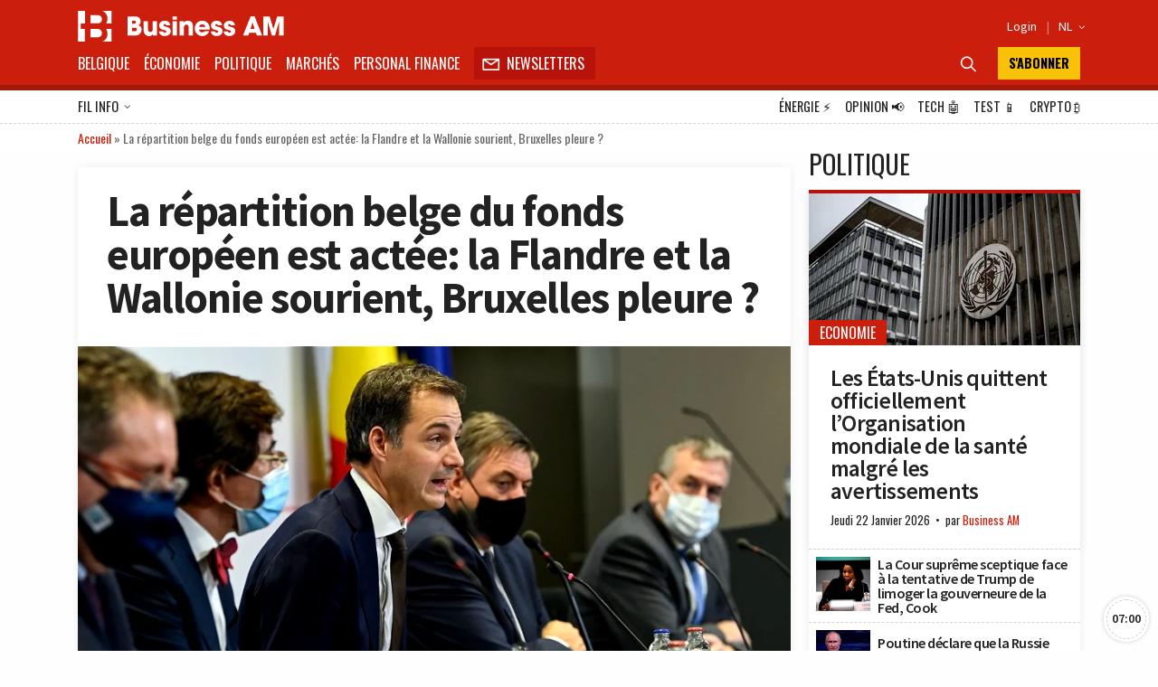

--- FILE ---
content_type: text/html; charset=UTF-8
request_url: https://fr.businessam.be/la-repartition-belge-du-fonds-europeen-est-actee-la-wallonie-recevra-148-milliard-deuros-la-flandre-225/
body_size: 59899
content:
<!doctype html>
<html style="font-family: 'Source Sans Pro', Helvetica, Arial, sans-serif;" lang="fr-BE">

<head>
    <meta charset="UTF-8">
    <meta name="viewport" content="width=device-width, initial-scale=1.0, user-scalable=no, minimum-scale=1.0">

    <link rel="manifest" href="/manifest.json">

    <meta name="application-name" content="Business AM">
    <meta name="theme-color" content="#cc1e0d">
    <meta name="msapplication-navbutton-color" content="#cc1e0d">
    <meta name="apple-mobile-web-app-title" content="Business AM">
    <meta name="apple-mobile-web-app-capable" content="yes">
    <meta name="msapplication-TileColor" content="#cc1e0d">

    <link rel="profile" href="https://gmpg.org/xfn/11">

    <link rel="preconnect" href="https://media.businessam.be">
    <link rel="preconnect" href="https://fonts.gstatic.com">
    <link rel="preload" href="/wp-content/themes/bamv2/assets/css/custom.css?ver=8.5.3" as="style">
    <link rel="preload" href="/wp-includes/css/dist/block-library/style.min.css?ver=6.8.3" as="style">
    <link rel="preload" href="https://fonts.googleapis.com/css2?family=Source+Sans+Pro:wght@400;600;700;900&family=Oswald:wght@400;700&display=fallback" as="style">
    <link rel="preload" href="/wp-content/themes/bamv2/assets/js/custom.js?ver=8.5.3" as="script">


    <link href="https://fonts.googleapis.com/css2?family=Source+Sans+Pro:wght@400;600;700;900&family=Oswald:wght@400;700&display=fallback" rel="stylesheet">

    
            <!-- <script type="googlefc/javascript" data-vendor="google" async='async' src='https://www.googletagservices.com/tag/js/gpt.js'></script>-->
        <script>
        window.detectedDevice = (document.location.href.includes("webview") ? 'app.' : 'web.') + (['iPad Simulator', 'iPhone Simulator', 'iPod Simulator', 'iPad', 'iPhone', 'iPod'].includes(navigator.platform) || (navigator.userAgent.includes("Mac") && "ontouchend" in document) ? 'ios' : (['Android'].includes(navigator.platform) || (navigator.userAgent.includes("Android") && "ontouchend" in document) ? 'android' : 'default'));
        /*** GLOBAL PARAMS ***/
        window.locale = 'fr_BE';
        window.config = Object.assign({
            active_markten: false,
            freemium_quota: 3,
            page: {
                type: '',
                category: '',
                post_type: '',
                id: ''
            },
            ga: {
                key: ''
            },
            gfc: {},
            gpt: {
                active: true,
                key: '',
                /*path: '/21701724045/NEWSMONKEY_NL/'  */
                /* path: '/22306128931/businessam/'  */
                path: '/21701724045/bam/' /* */
            },
            outbrain: {
                active: true
            },
            /* kaching : { 
                active : true,
                adunit : 'businessam/preview',
                script : 'https://previewshared.mediahuis.be/ka-ching/businessam/ka-ching.umd.dev.js'
            },
            dmp : { 
                script : 'https://previewshared.mediahuis.be/cxense/cxense.businessam.js' 
            }, */
            kaching: {
                active: false,
                adunit: 'businessam',
                script: 'https://shared.mediahuis.be/ka-ching/businessam/ka-ching.umd.js'
            },
            dmp: {
                script: '' 
                /* script: 'https://shared.mediahuis.be/cxense/cxense.businessam.min.js?tl=' + Math.floor(Date.now() / 1000) */
            },
            oauth: {
                client_id: '958ab0b5-cd68-4184-a92b-1f96c15c62eb',
                portal: 'https://portalfr.businessam.be'
            }
        }, {});
                    window.config.page.type = 'article';
            window.config.page.post_type = 'post';
            window.config.page.id = '51905';
            window.config.page.category = 'politique';                if (window.config.page.category != '') {
            window.config.kaching.adunit += '/' + window.config.page.category;
        }

        
        /*** INIT GOOGLETAG ***/
        var googletag = googletag || {};
        googletag.cmd = googletag.cmd || [];
        
        /*** INIT GA ***/
        window.ga = window.ga || function() {
            (ga.q = ga.q || []).push(arguments)
        };
        /* RADIO */
        window.radio = Object.assign((window.radio || {
            active: false
        }), {
            active: false        });
        if (window.radio.init != null) {
            window.radio.init();
        }
        document.stocksHeadActive = false;
        // document.minibplayVastUrl = 'https://pubads.g.doubleclick.net/gampad/ads?iu=/21701724045/businessam/bamvastaudio&description_url=[placeholder]&tfcd=0&npa=0&ad_type=audio&sz=1x1&gdfp_req=1&output=vast&unviewed_position_start=1&env=vp&correlator=demo1&vpmute=0&vpa=click&vpos=preroll';
    </script>

    <meta name='robots' content='index, follow, max-image-preview:large, max-snippet:-1, max-video-preview:-1' />
	<style>img:is([sizes="auto" i], [sizes^="auto," i]) { contain-intrinsic-size: 3000px 1500px }</style>
	<link rel="preload" fetchpriority="high" as="image" href="https://media.businessam.be/Rudi-Vervoort-PS-Elio-Di-Rupo-PS-Alexander-De-Croo-Open-Vld-Jan-Jambon-N-VA-en-Pierre-Yves-Jeholet-MR-1606464947.jpg?auto_optimize=low&#038;width=300&#038;aspect_ratio=16:9" type="image/jpeg">
	<!-- This site is optimized with the Yoast SEO Premium plugin v26.8 (Yoast SEO v26.8) - https://yoast.com/product/yoast-seo-premium-wordpress/ -->
	<title>La répartition belge du fonds européen est actée: la Flandre et la Wallonie sourient, Bruxelles pleure ? - Business AM - FR</title>
	<meta name="description" content="Les gouvernements belges sont parvenus à un accord sur la répartition de la manne financière de l’Union européenne. 5,95&nbsp;milliards d’euros seront" />
	<link rel="canonical" href="https://fr.businessam.be/la-repartition-belge-du-fonds-europeen-est-actee-la-wallonie-recevra-148-milliard-deuros-la-flandre-225/" />
	<meta property="og:locale" content="fr_FR" />
	<meta property="og:type" content="article" />
	<meta property="og:title" content="La répartition belge du fonds européen est actée: la Flandre et la Wallonie sourient, Bruxelles pleure ?" />
	<meta property="og:description" content="Les gouvernements belges sont parvenus à un accord sur la répartition de la manne financière de l’Union européenne. 5,95&nbsp;milliards d’euros seront" />
	<meta property="og:url" content="https://fr.businessam.be/la-repartition-belge-du-fonds-europeen-est-actee-la-wallonie-recevra-148-milliard-deuros-la-flandre-225/" />
	<meta property="og:site_name" content="Business AM - FR" />
	<meta property="article:publisher" content="https://www.facebook.com/businessamFR/" />
	<meta property="article:published_time" content="2021-01-12T07:33:24+00:00" />
	<meta property="article:modified_time" content="2021-01-12T15:12:30+00:00" />
	<meta property="og:image" content="https://media.businessam.be/Rudi-Vervoort-PS-Elio-Di-Rupo-PS-Alexander-De-Croo-Open-Vld-Jan-Jambon-N-VA-en-Pierre-Yves-Jeholet-MR-1606464947.jpg" />
	<meta property="og:image:width" content="1200" />
	<meta property="og:image:height" content="675" />
	<meta property="og:image:type" content="image/jpeg" />
	<meta name="author" content="Baptiste Lambert" />
	<meta name="twitter:card" content="summary_large_image" />
	<meta name="twitter:creator" content="@businessamfr" />
	<meta name="twitter:site" content="@businessamfr" />
	<meta name="twitter:label1" content="Écrit par" />
	<meta name="twitter:data1" content="Baptiste Lambert" />
	<meta name="twitter:label2" content="Durée de lecture est." />
	<meta name="twitter:data2" content="5 minutes" />
	<script type="application/ld+json" class="yoast-schema-graph">{"@context":"https://schema.org","@graph":[{"@type":"NewsArticle","@id":"https://fr.businessam.be/la-repartition-belge-du-fonds-europeen-est-actee-la-wallonie-recevra-148-milliard-deuros-la-flandre-225/#article","isPartOf":{"@id":"https://fr.businessam.be/la-repartition-belge-du-fonds-europeen-est-actee-la-wallonie-recevra-148-milliard-deuros-la-flandre-225/"},"author":{"name":"Baptiste Lambert","@id":"https://fr.businessam.be/#/schema/person/cfd2b41e7a04cfa591588e5ad5f5a465"},"headline":"La répartition belge du fonds européen est actée: la Flandre et la Wallonie sourient, Bruxelles pleure ?","datePublished":"2021-01-12T07:33:24+00:00","dateModified":"2021-01-12T15:12:30+00:00","mainEntityOfPage":{"@id":"https://fr.businessam.be/la-repartition-belge-du-fonds-europeen-est-actee-la-wallonie-recevra-148-milliard-deuros-la-flandre-225/"},"wordCount":1111,"publisher":{"@id":"https://fr.businessam.be/#organization"},"image":{"@id":"https://fr.businessam.be/la-repartition-belge-du-fonds-europeen-est-actee-la-wallonie-recevra-148-milliard-deuros-la-flandre-225/#primaryimage"},"thumbnailUrl":"https://media.businessam.be/Rudi-Vervoort-PS-Elio-Di-Rupo-PS-Alexander-De-Croo-Open-Vld-Jan-Jambon-N-VA-en-Pierre-Yves-Jeholet-MR-1606464947.jpg","articleSection":["Politique"],"inLanguage":"fr-BE","copyrightYear":"2021","copyrightHolder":{"@id":"https://fr.businessam.be/#organization"}},{"@type":"WebPage","@id":"https://fr.businessam.be/la-repartition-belge-du-fonds-europeen-est-actee-la-wallonie-recevra-148-milliard-deuros-la-flandre-225/","url":"https://fr.businessam.be/la-repartition-belge-du-fonds-europeen-est-actee-la-wallonie-recevra-148-milliard-deuros-la-flandre-225/","name":"La répartition belge du fonds européen est actée: la Flandre et la Wallonie sourient, Bruxelles pleure ? - Business AM - FR","isPartOf":{"@id":"https://fr.businessam.be/#website"},"primaryImageOfPage":{"@id":"https://fr.businessam.be/la-repartition-belge-du-fonds-europeen-est-actee-la-wallonie-recevra-148-milliard-deuros-la-flandre-225/#primaryimage"},"image":{"@id":"https://fr.businessam.be/la-repartition-belge-du-fonds-europeen-est-actee-la-wallonie-recevra-148-milliard-deuros-la-flandre-225/#primaryimage"},"thumbnailUrl":"https://media.businessam.be/Rudi-Vervoort-PS-Elio-Di-Rupo-PS-Alexander-De-Croo-Open-Vld-Jan-Jambon-N-VA-en-Pierre-Yves-Jeholet-MR-1606464947.jpg","datePublished":"2021-01-12T07:33:24+00:00","dateModified":"2021-01-12T15:12:30+00:00","description":"Les gouvernements belges sont parvenus à un accord sur la répartition de la manne financière de l’Union européenne. 5,95&nbsp;milliards d’euros seront","breadcrumb":{"@id":"https://fr.businessam.be/la-repartition-belge-du-fonds-europeen-est-actee-la-wallonie-recevra-148-milliard-deuros-la-flandre-225/#breadcrumb"},"inLanguage":"fr-BE","potentialAction":[{"@type":"ReadAction","target":["https://fr.businessam.be/la-repartition-belge-du-fonds-europeen-est-actee-la-wallonie-recevra-148-milliard-deuros-la-flandre-225/"]}]},{"@type":"ImageObject","inLanguage":"fr-BE","@id":"https://fr.businessam.be/la-repartition-belge-du-fonds-europeen-est-actee-la-wallonie-recevra-148-milliard-deuros-la-flandre-225/#primaryimage","url":"https://media.businessam.be/Rudi-Vervoort-PS-Elio-Di-Rupo-PS-Alexander-De-Croo-Open-Vld-Jan-Jambon-N-VA-en-Pierre-Yves-Jeholet-MR-1606464947.jpg","contentUrl":"https://media.businessam.be/Rudi-Vervoort-PS-Elio-Di-Rupo-PS-Alexander-De-Croo-Open-Vld-Jan-Jambon-N-VA-en-Pierre-Yves-Jeholet-MR-1606464947.jpg","width":1200,"height":675,"caption":"Rudi Vervoort (PS), Elio Di Rupo (PS), Alexander De Croo (Open Vld), Jan Jambon (N-VA) en Pierre-Yves Jeholet (MR) - Isopix"},{"@type":"BreadcrumbList","@id":"https://fr.businessam.be/la-repartition-belge-du-fonds-europeen-est-actee-la-wallonie-recevra-148-milliard-deuros-la-flandre-225/#breadcrumb","itemListElement":[{"@type":"ListItem","position":1,"name":"Accueil","item":"https://fr.businessam.be/"},{"@type":"ListItem","position":2,"name":"La répartition belge du fonds européen est actée: la Flandre et la Wallonie sourient, Bruxelles pleure ?"}]},{"@type":"WebSite","@id":"https://fr.businessam.be/#website","url":"https://fr.businessam.be/","name":"Business AM","description":"Think Forward","publisher":{"@id":"https://fr.businessam.be/#organization"},"potentialAction":[{"@type":"SearchAction","target":{"@type":"EntryPoint","urlTemplate":"https://fr.businessam.be/?s={search_term_string}"},"query-input":{"@type":"PropertyValueSpecification","valueRequired":true,"valueName":"search_term_string"}}],"inLanguage":"fr-BE"},{"@type":"Organization","@id":"https://fr.businessam.be/#organization","name":"BusinessAM FR","url":"https://fr.businessam.be/","logo":{"@type":"ImageObject","inLanguage":"fr-BE","@id":"https://fr.businessam.be/#/schema/logo/image/","url":"https://media.businessam.be/Banner2.png","contentUrl":"https://media.businessam.be/Banner2.png","width":1500,"height":500,"caption":"BusinessAM FR"},"image":{"@id":"https://fr.businessam.be/#/schema/logo/image/"},"sameAs":["https://www.facebook.com/businessamFR/","https://x.com/businessamfr","https://www.instagram.com/businessam_fr/","https://www.linkedin.com/company/businessamfr/","https://www.youtube.com/channel/UCC1XXLQoIjozeKQscAtpHBQ","https://bsky.app/profile/businessam-fr.bsky.social"]},{"@type":"Person","@id":"https://fr.businessam.be/#/schema/person/cfd2b41e7a04cfa591588e5ad5f5a465","name":"Baptiste Lambert","url":"https://fr.businessam.be/author/baptiste-lambert/"}]}</script>
	<!-- / Yoast SEO Premium plugin. -->


    <script type="text/javascript">
       dataLayer = [{ 
             
            'GTM_WP_authorname': 'Baptiste Lambert', 
            'GTM_WP_post_type': 'post', 
            'GTM_WP_category': 'Politique', 

                                'GTM_WP_postyear': '2021',
                'GTM_WP_postage_d': '1836',
                'GTM_WP_postage_w': '262',
                'GTM_WP_postage_m': '60',
                'GTM_WP_postage_y': '5',
                'GTM_WP_postdate': '2021-01-12',
                'GTM_WP_postdate_epoch': '1610440404',
                'GTM_WP_postpremium': false, 
                        
                        
                        'GTM_WP_version': '6.8.3'
            
       }];
    </script> 
    <link rel='stylesheet' id='wp-block-library-css' href='/wp-includes/css/dist/block-library/style.min.css?ver=6.8.3' media='all' />
<style id='classic-theme-styles-inline-css'>
/*! This file is auto-generated */
.wp-block-button__link{color:#fff;background-color:#32373c;border-radius:9999px;box-shadow:none;text-decoration:none;padding:calc(.667em + 2px) calc(1.333em + 2px);font-size:1.125em}.wp-block-file__button{background:#32373c;color:#fff;text-decoration:none}
</style>
<style id='global-styles-inline-css'>
:root{--wp--preset--aspect-ratio--square: 1;--wp--preset--aspect-ratio--4-3: 4/3;--wp--preset--aspect-ratio--3-4: 3/4;--wp--preset--aspect-ratio--3-2: 3/2;--wp--preset--aspect-ratio--2-3: 2/3;--wp--preset--aspect-ratio--16-9: 16/9;--wp--preset--aspect-ratio--9-16: 9/16;--wp--preset--color--black: #000000;--wp--preset--color--cyan-bluish-gray: #abb8c3;--wp--preset--color--white: #ffffff;--wp--preset--color--pale-pink: #f78da7;--wp--preset--color--vivid-red: #cf2e2e;--wp--preset--color--luminous-vivid-orange: #ff6900;--wp--preset--color--luminous-vivid-amber: #fcb900;--wp--preset--color--light-green-cyan: #7bdcb5;--wp--preset--color--vivid-green-cyan: #00d084;--wp--preset--color--pale-cyan-blue: #8ed1fc;--wp--preset--color--vivid-cyan-blue: #0693e3;--wp--preset--color--vivid-purple: #9b51e0;--wp--preset--gradient--vivid-cyan-blue-to-vivid-purple: linear-gradient(135deg,rgba(6,147,227,1) 0%,rgb(155,81,224) 100%);--wp--preset--gradient--light-green-cyan-to-vivid-green-cyan: linear-gradient(135deg,rgb(122,220,180) 0%,rgb(0,208,130) 100%);--wp--preset--gradient--luminous-vivid-amber-to-luminous-vivid-orange: linear-gradient(135deg,rgba(252,185,0,1) 0%,rgba(255,105,0,1) 100%);--wp--preset--gradient--luminous-vivid-orange-to-vivid-red: linear-gradient(135deg,rgba(255,105,0,1) 0%,rgb(207,46,46) 100%);--wp--preset--gradient--very-light-gray-to-cyan-bluish-gray: linear-gradient(135deg,rgb(238,238,238) 0%,rgb(169,184,195) 100%);--wp--preset--gradient--cool-to-warm-spectrum: linear-gradient(135deg,rgb(74,234,220) 0%,rgb(151,120,209) 20%,rgb(207,42,186) 40%,rgb(238,44,130) 60%,rgb(251,105,98) 80%,rgb(254,248,76) 100%);--wp--preset--gradient--blush-light-purple: linear-gradient(135deg,rgb(255,206,236) 0%,rgb(152,150,240) 100%);--wp--preset--gradient--blush-bordeaux: linear-gradient(135deg,rgb(254,205,165) 0%,rgb(254,45,45) 50%,rgb(107,0,62) 100%);--wp--preset--gradient--luminous-dusk: linear-gradient(135deg,rgb(255,203,112) 0%,rgb(199,81,192) 50%,rgb(65,88,208) 100%);--wp--preset--gradient--pale-ocean: linear-gradient(135deg,rgb(255,245,203) 0%,rgb(182,227,212) 50%,rgb(51,167,181) 100%);--wp--preset--gradient--electric-grass: linear-gradient(135deg,rgb(202,248,128) 0%,rgb(113,206,126) 100%);--wp--preset--gradient--midnight: linear-gradient(135deg,rgb(2,3,129) 0%,rgb(40,116,252) 100%);--wp--preset--font-size--small: 13px;--wp--preset--font-size--medium: 20px;--wp--preset--font-size--large: 36px;--wp--preset--font-size--x-large: 42px;--wp--preset--spacing--20: 0.44rem;--wp--preset--spacing--30: 0.67rem;--wp--preset--spacing--40: 1rem;--wp--preset--spacing--50: 1.5rem;--wp--preset--spacing--60: 2.25rem;--wp--preset--spacing--70: 3.38rem;--wp--preset--spacing--80: 5.06rem;--wp--preset--shadow--natural: 6px 6px 9px rgba(0, 0, 0, 0.2);--wp--preset--shadow--deep: 12px 12px 50px rgba(0, 0, 0, 0.4);--wp--preset--shadow--sharp: 6px 6px 0px rgba(0, 0, 0, 0.2);--wp--preset--shadow--outlined: 6px 6px 0px -3px rgba(255, 255, 255, 1), 6px 6px rgba(0, 0, 0, 1);--wp--preset--shadow--crisp: 6px 6px 0px rgba(0, 0, 0, 1);}:where(.is-layout-flex){gap: 0.5em;}:where(.is-layout-grid){gap: 0.5em;}body .is-layout-flex{display: flex;}.is-layout-flex{flex-wrap: wrap;align-items: center;}.is-layout-flex > :is(*, div){margin: 0;}body .is-layout-grid{display: grid;}.is-layout-grid > :is(*, div){margin: 0;}:where(.wp-block-columns.is-layout-flex){gap: 2em;}:where(.wp-block-columns.is-layout-grid){gap: 2em;}:where(.wp-block-post-template.is-layout-flex){gap: 1.25em;}:where(.wp-block-post-template.is-layout-grid){gap: 1.25em;}.has-black-color{color: var(--wp--preset--color--black) !important;}.has-cyan-bluish-gray-color{color: var(--wp--preset--color--cyan-bluish-gray) !important;}.has-white-color{color: var(--wp--preset--color--white) !important;}.has-pale-pink-color{color: var(--wp--preset--color--pale-pink) !important;}.has-vivid-red-color{color: var(--wp--preset--color--vivid-red) !important;}.has-luminous-vivid-orange-color{color: var(--wp--preset--color--luminous-vivid-orange) !important;}.has-luminous-vivid-amber-color{color: var(--wp--preset--color--luminous-vivid-amber) !important;}.has-light-green-cyan-color{color: var(--wp--preset--color--light-green-cyan) !important;}.has-vivid-green-cyan-color{color: var(--wp--preset--color--vivid-green-cyan) !important;}.has-pale-cyan-blue-color{color: var(--wp--preset--color--pale-cyan-blue) !important;}.has-vivid-cyan-blue-color{color: var(--wp--preset--color--vivid-cyan-blue) !important;}.has-vivid-purple-color{color: var(--wp--preset--color--vivid-purple) !important;}.has-black-background-color{background-color: var(--wp--preset--color--black) !important;}.has-cyan-bluish-gray-background-color{background-color: var(--wp--preset--color--cyan-bluish-gray) !important;}.has-white-background-color{background-color: var(--wp--preset--color--white) !important;}.has-pale-pink-background-color{background-color: var(--wp--preset--color--pale-pink) !important;}.has-vivid-red-background-color{background-color: var(--wp--preset--color--vivid-red) !important;}.has-luminous-vivid-orange-background-color{background-color: var(--wp--preset--color--luminous-vivid-orange) !important;}.has-luminous-vivid-amber-background-color{background-color: var(--wp--preset--color--luminous-vivid-amber) !important;}.has-light-green-cyan-background-color{background-color: var(--wp--preset--color--light-green-cyan) !important;}.has-vivid-green-cyan-background-color{background-color: var(--wp--preset--color--vivid-green-cyan) !important;}.has-pale-cyan-blue-background-color{background-color: var(--wp--preset--color--pale-cyan-blue) !important;}.has-vivid-cyan-blue-background-color{background-color: var(--wp--preset--color--vivid-cyan-blue) !important;}.has-vivid-purple-background-color{background-color: var(--wp--preset--color--vivid-purple) !important;}.has-black-border-color{border-color: var(--wp--preset--color--black) !important;}.has-cyan-bluish-gray-border-color{border-color: var(--wp--preset--color--cyan-bluish-gray) !important;}.has-white-border-color{border-color: var(--wp--preset--color--white) !important;}.has-pale-pink-border-color{border-color: var(--wp--preset--color--pale-pink) !important;}.has-vivid-red-border-color{border-color: var(--wp--preset--color--vivid-red) !important;}.has-luminous-vivid-orange-border-color{border-color: var(--wp--preset--color--luminous-vivid-orange) !important;}.has-luminous-vivid-amber-border-color{border-color: var(--wp--preset--color--luminous-vivid-amber) !important;}.has-light-green-cyan-border-color{border-color: var(--wp--preset--color--light-green-cyan) !important;}.has-vivid-green-cyan-border-color{border-color: var(--wp--preset--color--vivid-green-cyan) !important;}.has-pale-cyan-blue-border-color{border-color: var(--wp--preset--color--pale-cyan-blue) !important;}.has-vivid-cyan-blue-border-color{border-color: var(--wp--preset--color--vivid-cyan-blue) !important;}.has-vivid-purple-border-color{border-color: var(--wp--preset--color--vivid-purple) !important;}.has-vivid-cyan-blue-to-vivid-purple-gradient-background{background: var(--wp--preset--gradient--vivid-cyan-blue-to-vivid-purple) !important;}.has-light-green-cyan-to-vivid-green-cyan-gradient-background{background: var(--wp--preset--gradient--light-green-cyan-to-vivid-green-cyan) !important;}.has-luminous-vivid-amber-to-luminous-vivid-orange-gradient-background{background: var(--wp--preset--gradient--luminous-vivid-amber-to-luminous-vivid-orange) !important;}.has-luminous-vivid-orange-to-vivid-red-gradient-background{background: var(--wp--preset--gradient--luminous-vivid-orange-to-vivid-red) !important;}.has-very-light-gray-to-cyan-bluish-gray-gradient-background{background: var(--wp--preset--gradient--very-light-gray-to-cyan-bluish-gray) !important;}.has-cool-to-warm-spectrum-gradient-background{background: var(--wp--preset--gradient--cool-to-warm-spectrum) !important;}.has-blush-light-purple-gradient-background{background: var(--wp--preset--gradient--blush-light-purple) !important;}.has-blush-bordeaux-gradient-background{background: var(--wp--preset--gradient--blush-bordeaux) !important;}.has-luminous-dusk-gradient-background{background: var(--wp--preset--gradient--luminous-dusk) !important;}.has-pale-ocean-gradient-background{background: var(--wp--preset--gradient--pale-ocean) !important;}.has-electric-grass-gradient-background{background: var(--wp--preset--gradient--electric-grass) !important;}.has-midnight-gradient-background{background: var(--wp--preset--gradient--midnight) !important;}.has-small-font-size{font-size: var(--wp--preset--font-size--small) !important;}.has-medium-font-size{font-size: var(--wp--preset--font-size--medium) !important;}.has-large-font-size{font-size: var(--wp--preset--font-size--large) !important;}.has-x-large-font-size{font-size: var(--wp--preset--font-size--x-large) !important;}
:where(.wp-block-post-template.is-layout-flex){gap: 1.25em;}:where(.wp-block-post-template.is-layout-grid){gap: 1.25em;}
:where(.wp-block-columns.is-layout-flex){gap: 2em;}:where(.wp-block-columns.is-layout-grid){gap: 2em;}
:root :where(.wp-block-pullquote){font-size: 1.5em;line-height: 1.6;}
</style>
<link rel='stylesheet' id='bamv2-style-css' href='/wp-content/themes/bamv2/assets/css/custom.css?ver=8.5.3' media='all' />
<link rel='shortlink' href='https://fr.businessam.be/?p=51905' />
<!-- Google gpt -->
<script async src="https://securepubads.g.doubleclick.net/tag/js/gpt.js"></script>

<!-- Didomi 
<script type="text/javascript">window.gdprAppliesGlobally=false;(function(){function a(e){if(!window.frames[e]){if(document.body&&document.body.firstChild){var t=document.body;var n=document.createElement("iframe");n.style.display="none";n.name=e;n.title=e;t.insertBefore(n,t.firstChild)}
else{setTimeout(function(){a(e)},5)}}}function e(n,r,o,c,s){function e(e,t,n,a){if(typeof n!=="function"){return}if(!window[r]){window[r]=[]}var i=false;if(s){i=s(e,t,n)}if(!i){window[r].push({command:e,parameter:t,callback:n,version:a})}}e.stub=true;function t(a){if(!window[n]||window[n].stub!==true){return}if(!a.data){return}
var i=typeof a.data==="string";var e;try{e=i?JSON.parse(a.data):a.data}catch(t){return}if(e[o]){var r=e[o];window[n](r.command,r.parameter,function(e,t){var n={};n[c]={returnValue:e,success:t,callId:r.callId};a.source.postMessage(i?JSON.stringify(n):n,"*")},r.version)}}
if(typeof window[n]!=="function"){window[n]=e;if(window.addEventListener){window.addEventListener("message",t,false)}else{window.attachEvent("onmessage",t)}}}e("__tcfapi","__tcfapiBuffer","__tcfapiCall","__tcfapiReturn");a("__tcfapiLocator");(function(e){
  var t=document.createElement("script");t.id="spcloader";t.type="text/javascript";t.async=true;t.src="https://sdk.privacy-center.org/"+e+"/loader.js?target="+document.location.hostname;t.charset="utf-8";var n=document.getElementsByTagName("script")[0];n.parentNode.insertBefore(t,n)})("b0470854-03c5-41d5-9005-71c0697d0f1a")})();</script>
-->


<!-- Google tag (gtag.js) -->
<script async src="https://www.googletagmanager.com/gtag/js?id=G-0EP96FNCD9"></script>
<script>
  window.dataLayer = window.dataLayer || [];
  function gtag(){dataLayer.push(arguments);}
  gtag('js', new Date());

  gtag('config', 'G-0EP96FNCD9');
</script>



<!-- Bot detection -->
<script>
const detectRobot = (userAgent) => {
  const robots = new RegExp([
    /bot/,/spider/,/crawl/,                            // GENERAL TERMS
    /APIs-Google/,/AdsBot/,/Googlebot/,                // GOOGLE ROBOTS
    /mediapartners/,/Google Favicon/,
    /FeedFetcher/,/Google-Read-Aloud/,
    /DuplexWeb-Google/,/googleweblight/,/Lighthouse/,
    /bing/,/yandex/,/baidu/,/duckduck/,/yahoo/,        // OTHER ENGINES
    /ecosia/,/ia_archiver/,
    /facebook/,/instagram/,/pinterest/,/reddit/,       // SOCIAL MEDIA
    /slack/,/twitter/,/whatsapp/,/youtube/,
    /semrush/,                                         // OTHER
  ].map((r) => r.source).join("|"),"i");               // BUILD REGEXP + "i" FLAG

  return robots.test(userAgent);
};
const userAgent = navigator.userAgent;
const isRobot = detectRobot(userAgent);
</script>

<!-- Google Tag Manager -->
<script>
if(isRobot !== true) { };
(function(w,d,s,l,i){w[l]=w[l]||[];w[l].push({'gtm.start':
new Date().getTime(),event:'gtm.js'});var f=d.getElementsByTagName(s)[0],
j=d.createElement(s),dl=l!='dataLayer'?'&l='+l:'';j.async=true;j.src=
'https://www.googletagmanager.com/gtm.js?id='+i+dl;f.parentNode.insertBefore(j,f);
})(window,document,'script','dataLayer','GTM-NHQNLG2');

console.log("GTM Call");

</script>
<!-- End Google Tag Manager -->


<!--Deze code zetten we even in comment en proberen nieuwe code van Google Adsense
<script data-ad-client="ca-pub-2073975365497591"  type="googlefc/javascript" async="async" data-vendor="google"  src="https://pagead2.googlesyndication.com/pagead/js/adsbygoogle.js"></script>
-->
<!-- Dit is de nieuwe te testen code -->
<script async src="https://pagead2.googlesyndication.com/pagead/js/adsbygoogle.js?client=ca-pub-2073975365497591"
     crossorigin="anonymous"></script>
<!-- Einde nieuwe te testen code -->

<script type="didomi/javascript" data-vendor="google" async='async' src='https://www.googletagservices.com/tag/js/gpt.js'></script>


<!--
<script>
if(isRobot !== true) {
(function(){/*

 Copyright The Closure Library Authors.
 SPDX-License-Identifier: Apache-2.0
*/
'use strict';var g=function(a){var b=0;return function(){return b<a.length?{done:!1,value:a[b++]}:{done:!0}}},l=this||self,m=/^[\w+/_-]+[=]{0,2}$/,p=null,q=function(){},r=function(a){var b=typeof a;if("object"==b)if(a){if(a instanceof Array)return"array";if(a instanceof Object)return b;var c=Object.prototype.toString.call(a);if("[object Window]"==c)return"object";if("[object Array]"==c||"number"==typeof a.length&&"undefined"!=typeof a.splice&&"undefined"!=typeof a.propertyIsEnumerable&&!a.propertyIsEnumerable("splice"))return"array";
if("[object Function]"==c||"undefined"!=typeof a.call&&"undefined"!=typeof a.propertyIsEnumerable&&!a.propertyIsEnumerable("call"))return"function"}else return"null";else if("function"==b&&"undefined"==typeof a.call)return"object";return b},u=function(a,b){function c(){}c.prototype=b.prototype;a.prototype=new c;a.prototype.constructor=a};var v=function(a,b){Object.defineProperty(l,a,{configurable:!1,get:function(){return b},set:q})};var y=function(a,b){this.b=a===w&&b||"";this.a=x},x={},w={};var aa=function(a,b){a.src=b instanceof y&&b.constructor===y&&b.a===x?b.b:"type_error:TrustedResourceUrl";if(null===p)b:{b=l.document;if((b=b.querySelector&&b.querySelector("script[nonce]"))&&(b=b.nonce||b.getAttribute("nonce"))&&m.test(b)){p=b;break b}p=""}b=p;b&&a.setAttribute("nonce",b)};var z=function(){return Math.floor(2147483648*Math.random()).toString(36)+Math.abs(Math.floor(2147483648*Math.random())^+new Date).toString(36)};var A=function(a,b){b=String(b);"application/xhtml+xml"===a.contentType&&(b=b.toLowerCase());return a.createElement(b)},B=function(a){this.a=a||l.document||document};B.prototype.appendChild=function(a,b){a.appendChild(b)};var C=function(a,b,c,d,e,f){try{var k=a.a,h=A(a.a,"SCRIPT");h.async=!0;aa(h,b);k.head.appendChild(h);h.addEventListener("load",function(){e();d&&k.head.removeChild(h)});h.addEventListener("error",function(){0<c?C(a,b,c-1,d,e,f):(d&&k.head.removeChild(h),f())})}catch(n){f()}};var ba=l.atob("aHR0cHM6Ly93d3cuZ3N0YXRpYy5jb20vaW1hZ2VzL2ljb25zL21hdGVyaWFsL3N5c3RlbS8xeC93YXJuaW5nX2FtYmVyXzI0ZHAucG5n"),ca=l.atob("WW91IGFyZSBzZWVpbmcgdGhpcyBtZXNzYWdlIGJlY2F1c2UgYWQgb3Igc2NyaXB0IGJsb2NraW5nIHNvZnR3YXJlIGlzIGludGVyZmVyaW5nIHdpdGggdGhpcyBwYWdlLg=="),da=l.atob("RGlzYWJsZSBhbnkgYWQgb3Igc2NyaXB0IGJsb2NraW5nIHNvZnR3YXJlLCB0aGVuIHJlbG9hZCB0aGlzIHBhZ2Uu"),ea=function(a,b,c){this.b=a;this.f=new B(this.b);this.a=null;this.c=[];this.g=!1;this.i=b;this.h=c},F=function(a){if(a.b.body&&!a.g){var b=
function(){D(a);l.setTimeout(function(){return E(a,3)},50)};C(a.f,a.i,2,!0,function(){l[a.h]||b()},b);a.g=!0}},D=function(a){for(var b=G(1,5),c=0;c<b;c++){var d=H(a);a.b.body.appendChild(d);a.c.push(d)}b=H(a);b.style.bottom="0";b.style.left="0";b.style.position="fixed";b.style.width=G(100,110).toString()+"%";b.style.zIndex=G(2147483544,2147483644).toString();b.style["background-color"]=I(249,259,242,252,219,229);b.style["box-shadow"]="0 0 12px #888";b.style.color=I(0,10,0,10,0,10);b.style.display=
"flex";b.style["justify-content"]="center";b.style["font-family"]="Roboto, Arial";c=H(a);c.style.width=G(80,85).toString()+"%";c.style.maxWidth=G(750,775).toString()+"px";c.style.margin="24px";c.style.display="flex";c.style["align-items"]="flex-start";c.style["justify-content"]="center";d=A(a.f.a,"IMG");d.className=z();d.src=ba;d.style.height="24px";d.style.width="24px";d.style["padding-right"]="16px";var e=H(a),f=H(a);f.style["font-weight"]="bold";f.textContent=ca;var k=H(a);k.textContent=da;J(a,
e,f);J(a,e,k);J(a,c,d);J(a,c,e);J(a,b,c);a.a=b;a.b.body.appendChild(a.a);b=G(1,5);for(c=0;c<b;c++)d=H(a),a.b.body.appendChild(d),a.c.push(d)},J=function(a,b,c){for(var d=G(1,5),e=0;e<d;e++){var f=H(a);b.appendChild(f)}b.appendChild(c);c=G(1,5);for(d=0;d<c;d++)e=H(a),b.appendChild(e)},G=function(a,b){return Math.floor(a+Math.random()*(b-a))},I=function(a,b,c,d,e,f){return"rgb("+G(Math.max(a,0),Math.min(b,255)).toString()+","+G(Math.max(c,0),Math.min(d,255)).toString()+","+G(Math.max(e,0),Math.min(f,
255)).toString()+")"},H=function(a){a=A(a.f.a,"DIV");a.className=z();return a},E=function(a,b){0>=b||null!=a.a&&0!=a.a.offsetHeight&&0!=a.a.offsetWidth||(fa(a),D(a),l.setTimeout(function(){return E(a,b-1)},50))},fa=function(a){var b=a.c;var c="undefined"!=typeof Symbol&&Symbol.iterator&&b[Symbol.iterator];b=c?c.call(b):{next:g(b)};for(c=b.next();!c.done;c=b.next())(c=c.value)&&c.parentNode&&c.parentNode.removeChild(c);a.c=[];(b=a.a)&&b.parentNode&&b.parentNode.removeChild(b);a.a=null};var ia=function(a,b,c,d,e){var f=ha(c),k=function(n){n.appendChild(f);l.setTimeout(function(){f?(0!==f.offsetHeight&&0!==f.offsetWidth?b():a(),f.parentNode&&f.parentNode.removeChild(f)):a()},d)},h=function(n){document.body?k(document.body):0<n?l.setTimeout(function(){h(n-1)},e):b()};h(3)},ha=function(a){var b=document.createElement("div");b.className=a;b.style.width="1px";b.style.height="1px";b.style.position="absolute";b.style.left="-10000px";b.style.top="-10000px";b.style.zIndex="-10000";return b};var K={},L=null;var M=function(){},N="function"==typeof Uint8Array,O=function(a,b){a.b=null;b||(b=[]);a.j=void 0;a.f=-1;a.a=b;a:{if(b=a.a.length){--b;var c=a.a[b];if(!(null===c||"object"!=typeof c||Array.isArray(c)||N&&c instanceof Uint8Array)){a.g=b-a.f;a.c=c;break a}}a.g=Number.MAX_VALUE}a.i={}},P=[],Q=function(a,b){if(b<a.g){b+=a.f;var c=a.a[b];return c===P?a.a[b]=[]:c}if(a.c)return c=a.c[b],c===P?a.c[b]=[]:c},R=function(a,b,c){a.b||(a.b={});if(!a.b[c]){var d=Q(a,c);d&&(a.b[c]=new b(d))}return a.b[c]};
M.prototype.h=N?function(){var a=Uint8Array.prototype.toJSON;Uint8Array.prototype.toJSON=function(){var b;void 0===b&&(b=0);if(!L){L={};for(var c="ABCDEFGHIJKLMNOPQRSTUVWXYZabcdefghijklmnopqrstuvwxyz0123456789".split(""),d=["+/=","+/","-_=","-_.","-_"],e=0;5>e;e++){var f=c.concat(d[e].split(""));K[e]=f;for(var k=0;k<f.length;k++){var h=f[k];void 0===L[h]&&(L[h]=k)}}}b=K[b];c=[];for(d=0;d<this.length;d+=3){var n=this[d],t=(e=d+1<this.length)?this[d+1]:0;h=(f=d+2<this.length)?this[d+2]:0;k=n>>2;n=(n&
3)<<4|t>>4;t=(t&15)<<2|h>>6;h&=63;f||(h=64,e||(t=64));c.push(b[k],b[n],b[t]||"",b[h]||"")}return c.join("")};try{return JSON.stringify(this.a&&this.a,S)}finally{Uint8Array.prototype.toJSON=a}}:function(){return JSON.stringify(this.a&&this.a,S)};var S=function(a,b){return"number"!==typeof b||!isNaN(b)&&Infinity!==b&&-Infinity!==b?b:String(b)};M.prototype.toString=function(){return this.a.toString()};var T=function(a){O(this,a)};u(T,M);var U=function(a){O(this,a)};u(U,M);var ja=function(a,b){this.c=new B(a);var c=R(b,T,5);c=new y(w,Q(c,4)||"");this.b=new ea(a,c,Q(b,4));this.a=b},ka=function(a,b,c,d){b=new T(b?JSON.parse(b):null);b=new y(w,Q(b,4)||"");C(a.c,b,3,!1,c,function(){ia(function(){F(a.b);d(!1)},function(){d(!0)},Q(a.a,2),Q(a.a,3),Q(a.a,1))})};var la=function(a,b){V(a,"internal_api_load_with_sb",function(c,d,e){ka(b,c,d,e)});V(a,"internal_api_sb",function(){F(b.b)})},V=function(a,b,c){a=l.btoa(a+b);v(a,c)},W=function(a,b,c){for(var d=[],e=2;e<arguments.length;++e)d[e-2]=arguments[e];e=l.btoa(a+b);e=l[e];if("function"==r(e))e.apply(null,d);else throw Error("API not exported.");};var X=function(a){O(this,a)};u(X,M);var Y=function(a){this.h=window;this.a=a;this.b=Q(this.a,1);this.f=R(this.a,T,2);this.g=R(this.a,U,3);this.c=!1};Y.prototype.start=function(){ma();var a=new ja(this.h.document,this.g);la(this.b,a);na(this)};
var ma=function(){var a=function(){if(!l.frames.googlefcPresent)if(document.body){var b=document.createElement("iframe");b.style.display="none";b.style.width="0px";b.style.height="0px";b.style.border="none";b.style.zIndex="-1000";b.style.left="-1000px";b.style.top="-1000px";b.name="googlefcPresent";document.body.appendChild(b)}else l.setTimeout(a,5)};a()},na=function(a){var b=Date.now();W(a.b,"internal_api_load_with_sb",a.f.h(),function(){var c;var d=a.b,e=l[l.btoa(d+"loader_js")];if(e){e=l.atob(e);
e=parseInt(e,10);d=l.btoa(d+"loader_js").split(".");var f=l;d[0]in f||"undefined"==typeof f.execScript||f.execScript("var "+d[0]);for(;d.length&&(c=d.shift());)d.length?f[c]&&f[c]!==Object.prototype[c]?f=f[c]:f=f[c]={}:f[c]=null;c=Math.abs(b-e);c=1728E5>c?0:c}else c=-1;0!=c&&(W(a.b,"internal_api_sb"),Z(a,Q(a.a,6)))},function(c){Z(a,c?Q(a.a,4):Q(a.a,5))})},Z=function(a,b){a.c||(a.c=!0,a=new l.XMLHttpRequest,a.open("GET",b,!0),a.send())};(function(a,b){l[a]=function(c){for(var d=[],e=0;e<arguments.length;++e)d[e-0]=arguments[e];l[a]=q;b.apply(null,d)}})("__d3lUW8vwsKlB__",function(a){"function"==typeof window.atob&&(a=window.atob(a),a=new X(a?JSON.parse(a):null),(new Y(a)).start())});}).call(this);


window.__d3lUW8vwsKlB__("[base64]");

console.log("CMP Call");
}
</script>
-->

 
                <link rel="alternate" type="application/rss+xml" href="https://fr.businessam.be/politique/feed/" />
                <link rel="alternate" type="application/rss+xml" href="https://fr.businessam.be/feed/" />   
    
    <script>
    googletag.cmd.push(function() {
        googletag.pubads().setTargeting('lang', ['fr_BE']);
        googletag.pubads().setTargeting('HOMEPAGE', ['Nee']);
        googletag.pubads().setTargeting('category', ['politique']);
        googletag.pubads().setTargeting('tags', ['politique']);
                googletag.pubads().setTargeting('partner', []);
    });
    </script>

    <link rel="icon" href="https://media.businessam.be/cropped-favicon-32x32.png" sizes="32x32" />
<link rel="icon" href="https://media.businessam.be/cropped-favicon-192x192.png" sizes="192x192" />
<link rel="apple-touch-icon" href="https://media.businessam.be/cropped-favicon-180x180.png" />
<meta name="msapplication-TileImage" content="https://media.businessam.be/cropped-favicon-270x270.png" />

    <style>
        :root {--c1:#cc1e0d;--c2:#b7130b;--c3:#FF0000;--b1:#ffffff;--b2:#fefefe;--b3:#dbd3cc;--b4:#222222;--t:#222222;}    </style>


        <style>

    </style>
</head>

<body class="wp-singular post-template-default single single-post postid-51905 single-format-standard wp-theme-bamv2 no-sidebar">
    
    <div id="page" class="site"></div>
                    <header id="masthead" class="site-header">
            <div class="head"></div><!--****** !!! NE PAS SUPPRIMER !!! ******-->
            <div class="advert t-c">
                <!--****** ADS &#xe032;******-->
                <div class="ads">
                    <!--<div data-kaching='{"format" : "large_leaderboard","position" : "t", "devices" : ["desktop"] }' style='line-height:0;margin:0 auto;padding:10px 0;'></div>-->
                    <!--<div data-kaching='{"format" : "large_leaderboard","position" : "t", "devices" : ["mobile"] }' style='line-height:0;margin:0 auto;padding:10px 0;'></div>-->
                    <div id="div-gpt-ad-leaderboard-top-1" data-googletag='{
                    "path":"billboard",
                    "desktop":[[970,250]],
                    "tab":[[320,50]],
                    "mobile":[],
                    "targeting":[{"name":"lang","value":["fr_BE"]},
                    {"name":"position","value":[1]}]}' class="gpt-hide" style='width:970px;line-height:0;margin:0 auto;padding:10px 0;display:none;'></div>
                    <div id="div-gpt-ad-leaderboard-top-mobile-1" data-googletag='{
                    "path":"pm-ron/BAM-MLeaderboard",
                    "desktop":[],
                    "tab":[],
                    "mobile":[[320,50]],
                    "targeting":[{"name":"lang","value":["fr_BE"]}]}' style='width: 320px; height: 50px;margin:0px auto;padding:10px 0;display:none;'></div>
                </div>
            </div>
            <div class="base container">
                <div class="brand">
                    <a href="/" style="background-image:url(https://fr.businessam.be/wp-content/themes/bamv2/assets/img/logo-brand.svg);" class="logo"></a>
                    <a href="javascript:void(0);" class="d-mobile c-b1" data-body-toggle="search-open"><i class="icon" style="font-size: 1.2em;">&#xe045;</i></a>
                                            <a href="javascript:void(0);" class="d-mobile c-b1" data-body-toggle="users-open"><i class="icon">&#xe05b;</i></a>
                                        <a href="javascript:void(0);" class="d-mobile c-b1" data-body-toggle="nav-open"><i class="icon" style="font-size: 1.8em;"></i></a>
                </div>
                <div class="settings d-desktop">
                    <span data-oauth-access="connected" data-oauth-value="0"><a href="javascript:void(0);" onclick="oauth.connect();" style="color:#FFF">Login</a></span>
    <span data-oauth-access="connected" data-oauth-value="1"><a href="javascript:void(0);" onclick="oauth.disconnect();" style="color:#FFF">Logout</a></span>                    <span style="opacity:0.5;margin:0 .5em;">|</span> <a href="/nl/" style="color:#FFF;">NL<i class="icon ml-1" style="font-size: .8em;width: 4px;">&#xe014;</i></a>
                </div>
                <div class="nav">
                    <div class="d-desktop">
                        <div class="grid" style="grid-gap:0;">
                            <nav id="site-navigation" class="main-navigation">
                                <div class="menu-desktop_primary-container"><ul id="primary-menu" class="menu"><li><a href="https://fr.businessam.be/belgique-3/">Belgique</a></li>
<li><a href="https://fr.businessam.be/economie-2/">Économie</a></li>
<li><a href="https://fr.businessam.be/politique/">Politique</a></li>
<li><a href="https://fr.businessam.be/marches/">Marchés</a></li>
<li><a href="https://fr.businessam.be/personal-finance/">Personal Finance</a></li>
<li><a href="https://fr.businessam.be/newsletters/"><span class="btn btn-c2"><i class="icon mr-1"></i>Newsletters</span></a></li>
</ul></div>                            </nav>
                        </div>
                    </div>
                    <div class="d-mobile">
                        <div class="grid" style="grid-gap:0;">
                            <nav id="site-navigation" class="main-navigation">
                                <div class="nav-group"><span>CATEGORIES</span></div><div class="menu-mobile_hamburger-container"><ul id="primary-menu" class="menu"><li><a href="https://fr.businessam.be/belgique-3/">Belgique</a></li><li><a href="https://fr.businessam.be/economie-2/">Économie</a></li><li><a href="https://fr.businessam.be/politique/">Politique</a></li><li><a href="https://fr.businessam.be/marches/">Marchés</a></li><li><a href="https://fr.businessam.be/personal-finance/">Personal Finance</a></li><li><a href="https://fr.businessam.be/tech/">Tech</a></li><li><a href="https://fr.businessam.be/energie/">Énergie</a></li><li><a href="https://fr.businessam.be/opinion/">Opinion</a></li><li><a href="https://fr.businessam.be/crypto/">Crypto</a></li><li><a href="https://fr.businessam.be/newsletters/">Newsletters</a></li></ul></div><div class="nav-group"><span>PLUS</span></div><div class="menu-mobile_hamburger-container"><ul id="primary-menu" class="menu"><li><a href="https://play.google.com/store/apps/details?id=businessam.bam.v1&hl=fr&gl=US"><img src="/wp-content/themes/bamv2/assets/img/logo-download-playstore.svg" style="max-width: 90%;background: transparent;margin-top: 0.5em;max-height: 50px;box-shadow: 0 0 5px #00000033;border-radius: 6px;float: right;"></a></li><li><a href="https://apps.apple.com/be/app/businessam-actu/id1660795367"><img src="/wp-content/themes/bamv2/assets/img/logo-download-appstore.svg" style="max-width: 90%;background: transparent;margin-top: 0.5em;max-height: 50px;box-shadow: 0 0 5px #00000033;border-radius: 6px;"></a></li></ul></div>                            </nav>
                            <div class="pt-3 pb-3" style="text-align:center;">
                                <a href="/nl/" style="color:#FFFFFF66;" class="ml-2">NL</a>
                                <span style="opacity:0.5;margin:0 .5em;">|</span>
                                <a href="/fr/" style="color:#FFFFFF;" class="ml-2">FR</a>
                            </div>
                            <div class="pt-3 pb-3" style="text-align:center;">
                                <span style="margin:auto;">
                                                                        <span data-oauth-access="connected" data-oauth-value="0" style="float: right;margin-left: .5em;"><a href="https://portalfr.businessam.be?utm_source=bam-nl&utm_medium=menu-button/" class="btn btn-c2" style="background: #f9c208;color:#000;font-weight: 600;font-size: .9em;" title="S'abonner" rel="noreferrer noopener" target="_blank">S'abonner</a></span>                                </span>
                            </div>
                        </div>
                    </div>
                </div>
                <div class="search t-r ml-2">
                    <a href="javascript:void(0);" class="d-desktop d-desktop btn btn-c1" data-body-toggle="search-open" style="float:right;"><i class="icon">&#xe045;</i></a>
                    <form role="search" method="get" action="/" style="display:grid;grid-template-columns:1fr auto;">
                        <div style="position:relative;">
                            <i class="icon" style="width: 32px;margin-right: -32px;position: absolute;line-height: 40px;user-select: none;pointer-events: none;color: var(--c1);">&#xe045;</i>
                            <a href="javascript:void(0);" data-body-toggle="search-open" style="width: 32px;position: absolute;right:0;line-height: 36px;user-select: none;color: var(--c1);display: inline-block;text-align: center;font-family: SANS-SERIF;background:#FFF;">X</a>
                            <input type="search" name="s" id="s" placeholder="Rechercher" style="width: 100%;max-width: 100%;padding-left:36px;">
                        </div>
                        <input type="submit" value="Recherche" class="t" style="background: #00000033;font-size: 0.8em;text-transform: uppercase;">
                    </form>
                    <div class="d-mobile pt-3">
                        <nav id="site-navigation" class="main-navigation">
                            <div class="nav-group"><span>CATEGORIES</span></div><div class="menu-mobile_hamburger-container"><ul id="primary-menu" class="menu"><li><a href="https://fr.businessam.be/belgique-3/">Belgique</a></li><li><a href="https://fr.businessam.be/economie-2/">Économie</a></li><li><a href="https://fr.businessam.be/politique/">Politique</a></li><li><a href="https://fr.businessam.be/marches/">Marchés</a></li><li><a href="https://fr.businessam.be/personal-finance/">Personal Finance</a></li><li><a href="https://fr.businessam.be/tech/">Tech</a></li><li><a href="https://fr.businessam.be/energie/">Énergie</a></li><li><a href="https://fr.businessam.be/opinion/">Opinion</a></li><li><a href="https://fr.businessam.be/crypto/">Crypto</a></li><li><a href="https://fr.businessam.be/newsletters/">Newsletters</a></li></ul></div><div class="nav-group"><span>PLUS</span></div><div class="menu-mobile_hamburger-container"><ul id="primary-menu" class="menu"><li><a href="https://play.google.com/store/apps/details?id=businessam.bam.v1&hl=fr&gl=US"><img src="/wp-content/themes/bamv2/assets/img/logo-download-playstore.svg" style="max-width: 90%;background: transparent;margin-top: 0.5em;max-height: 50px;box-shadow: 0 0 5px #00000033;border-radius: 6px;float: right;"></a></li><li><a href="https://apps.apple.com/be/app/businessam-actu/id1660795367"><img src="/wp-content/themes/bamv2/assets/img/logo-download-appstore.svg" style="max-width: 90%;background: transparent;margin-top: 0.5em;max-height: 50px;box-shadow: 0 0 5px #00000033;border-radius: 6px;"></a></li></ul></div>                        </nav>
                    </div>
                </div>
                <div class="users t-r">
                    <div class="d-desktop">
                                                <span data-oauth-access="connected" data-oauth-value="0" style="float: right;margin-left: .5em;"><a href="https://portalfr.businessam.be?utm_source=bam-nl&utm_medium=menu-button/" class="btn btn-c2" style="background: #f9c208;color:#000;font-weight: 600;font-size: .9em;" title="S'abonner" rel="noreferrer noopener" target="_blank">S'abonner</a></span>                    </div>
                    <div class="d-mobile" style="text-align: center;font-family:'Source Sans Pro', sans-serif;">
                        <div data-oauth-access="connected" data-oauth-value="0">
                                                            <div class="mb-2"><a href="https://portalfr.businessam.be/plans/business-am-nl" class="btn" style="background: #00000033;display: inline-block;width: auto;padding: .5em 2em;">INSCRIPTION</a></div>
                                <div>Pas encore de profil ? Voir nos <a href="https://portalfr.businessam.be/plans/business-am-fr" style="color:#FFF;text-decoration:underline;">abonnements</a></div>
                                <div class="nav-group mt-3 t"><span>PROMOTION</span></div>
                                <div><img alt="abo" loading="lazy" src="/wp-content/themes/bamv2/assets/img/abo_laptop.png" style="background:transparent;width: 180px;margin-top: -40px;margin-bottom: -22px;"></div>
                                <div class="mt-3" style="line-height: 1em;margin-bottom: .5em;"><b>Abonnement BUSINESS AM</b></div>
                                <div class="mb-2" style="font-size: .9em;line-height: 1.2em;"><!-- Êtes-vous avec le changement?<br>
                            Pensez-vous à l'avenir, à l'avenir de demain.<br>
                            Business AM est votre guide à travers le changement.<br> -->
                                    I don't like reading stuff that informs me of the obvious. I like to be surprised.<br>
                                    Ne perdez pas de temps et optez pour l'une de nos formules d'abonnement.</div>
                                <div class="mb-2"><a href="https://portalfr.businessam.be/plans/business-am-fr" style="color:#FFF;text-decoration:underline;">En savoir plus ?</a></div>
                                <div class="nav-group mt-3 mb-3 t"><span>DÉJÀ ABONNÉ ?</span></div>
                                <div class="mb-3"><a href="javascript:void(0);" onclick="oauth.connect();" class="btn" style="background: #00000033;display: inline-block;width: auto;padding: .5em 2em;">Login</a></div>
                                                    </div>
                        <div data-oauth-access="connected" data-oauth-value="1">
                            <div class="mb-1"><a href="https://portalfr.businessam.be/subscriptions" class="btn" style="background: #00000033;">Abonnements</a></div>
                            <div class="mb-1"><a href="https://portalfr.businessam.be/user-profile" class="btn" style="background: #00000033;">Gebruikersprofiel</a></div>
                            <div class="mb-1"><a href="javascript:void(0);" onclick="oauth.disconnect();" class="btn" style="background: #00000033;">Logout</a></div>
                        </div>
                    </div>
                </div>
            </div>
            <div style="background: #00000033;margin-top: -6px;">
                <div class="size-ctrl-width" style="background: #00000033; height: 6px; width: 0%;"></div>
            </div>
            <!-- Script in comment geplaatst, geen alternate links aangeboden cfr Nederlands - 23/05/25 St -->
                        <div class="toolbar">
                <div class="container d-desktop">
                    <div class="grid" style="grid-template-columns: auto 1fr auto;">
                        <div>
                            <ul class="menu">
                                <li><a href="javascript:window.sidebar.toggle('/wp-sidebar.php?type=sidebar-newsfeeds');">Fil info<i class="icon ml-1" style="font-size: .8em;width: 4px;">&#xe014;</i></a></li>
                            </ul>
                        </div>
                        <div class="head-newsfeeds-scroller"></div>
                        <div>
                            <ul class="menu">
                                <li><a href="https://fr.businessam.be/energie/">Énergie <span style="filter: grayscale(1);">⚡</span></a></li>
<li><a href="https://fr.businessam.be/opinion/">Opinion <span style="filter: grayscale(1);">📢</span></a></li>
<li><a href="https://fr.businessam.be/tech/">Tech <span style="filter: grayscale(1);">🤖</span></a></li>
<li><a href="https://fr.businessam.be/test/">Test <span style="filter: grayscale(1);">📱</span></a></li>
<li><a href="https://fr.businessam.be/crypto/">Crypto <span style="filter: grayscale(1);">₿</span></a></li>
                            </ul>
                        </div>
                    </div>
                </div>
                <div class="container hscroll d-mobile">
                    <ul class="menu">
                        <li><a href="https://fr.businessam.be/belgique-3/">Belgique</a></li>
<li><a href="https://fr.businessam.be/economie-2/">Économie</a></li>
<li><a href="https://fr.businessam.be/politique/">Politique</a></li>
<li><a href="#sidebar-newsfeeds">Fil info</a></li>
<li><a href="/newsletters/">Newsletters</a></li>
                        <!--
                    <li><a href="javascript:window.sidebar.toggle('/wp-sidebar.php?type=sidebar-stocks');"><span class="badge-favorites"></span><i class="icon ml-1" style="font-size: .8em;width: 4px;">&#xe014;</i></a></li>
                    <li><a href="javascript:window.sidebar.toggle('/wp-sidebar.php?type=sidebar-newsfeeds');"><i class="icon ml-1" style="font-size: .8em;width: 4px;">&#xe014;</i></a></li> -->
                    </ul>
                </div>
            </div>
        </header>
        <div id="sidebar"></div>

                    <div class="breadcrumb t">
                <div class="container">
                    <p id="breadcrumbs"><span><span><a href="https://fr.businessam.be/">Accueil</a></span> » <span class="breadcrumb_last" aria-current="page">La répartition belge du fonds européen est actée: la Flandre et la Wallonie sourient, Bruxelles pleure ?</span></span></p>                </div>
            </div>
            	<main id="primary" class="site-main container grid grid-1-300">
        <div>
                
            <!-- ************************************ DETAIL ************************************ -->

    
    <article id="post-51905" class="post-51905 post type-post status-publish format-standard has-post-thumbnail hentry category-politique">
                    <header class="entry-header" data-track-content data-content-name="La répartition belge du fonds européen est actée: la Flandre et la Wallonie sourient, Bruxelles pleure ?" data-content-piece="post-header" style="min-height: 130px;display: grid;align-items: center;">
                <h1 class="entry-title">La répartition belge du fonds européen est actée: la Flandre et la Wallonie sourient, Bruxelles pleure ?</h1>            </header>

                            <div class="head" style="padding-top:0;background:var(--b1);">
                    <div data-figure="https://media.businessam.be/Rudi-Vervoort-PS-Elio-Di-Rupo-PS-Alexander-De-Croo-Open-Vld-Jan-Jambon-N-VA-en-Pierre-Yves-Jeholet-MR-1606464947.jpg" data-alt="La répartition belge du fonds européen est actée: la Flandre et la Wallonie sourient, Bruxelles pleure ?" data-ratio="16:9" data-caption="Rudi Vervoort (PS), Elio Di Rupo (PS), Alexander De Croo (Open Vld), Jan Jambon (N-VA) en Pierre-Yves Jeholet (MR) &#8211; Isopix" data-lazy="false"><img style="aspect-ratio:16/9" src="https://media.businessam.be/Rudi-Vervoort-PS-Elio-Di-Rupo-PS-Alexander-De-Croo-Open-Vld-Jan-Jambon-N-VA-en-Pierre-Yves-Jeholet-MR-1606464947.jpg?auto_optimize=low&width=300&aspect_ratio=16:9" width="100%" loading="eager" style="position:absolute;top:0;"></div>
                    <div class="entry-meta">
                        <div class="taxonomie"><a href="https://fr.businessam.be/politique/" rel="category tag">Politique</a></div>                    </div>
                </div>
            
                            <div class="entry-meta-plus arrow-down" style="min-height:94px;align-items:center;"><div class="author"><a href="https://fr.businessam.be/author/baptiste-lambert/" class="author-thumbnail" style="border: 2px inset #00000099;"><img src="https://media.businessam.be/authors/baptiste.lambert.jpg?width=120&aspect_ratio=1:1" width="80" height="80" alt="Baptiste Lambert"></a></div><div class="infos"><i class="icon mr-1">&#xe05b;</i><span class="cap">par <a href="https://fr.businessam.be/author/baptiste-lambert/">Baptiste Lambert</a></span><br><i class="icon mr-1">&#xe010;</i><span class="d-desktop cap">publié le</span> <time class="c cap" datetime="2021-01-12 08:33:24" data-datestring="1610436804">mardi 12 janvier 2021</time> à <time data-timestring="1610436804">08:33</time> <span class="d-desktop">&#x2022; <i data-datewhen="1610436804"></i></span><br><span class="d-desktop"><i class="icon mr-1">&#xe00c;</i><span class="c">7</span> min de lecture<br></span></div></div>
            
            <div class="pt-4 d-desktop"></div>
            <div class="pt-3 d-mobile"></div>
                <div class="share d-desktop" style="margin:-1em 0px 1em 0;">
            <div class="social"></div>
        </div>
        
                    <!-- <div data-kaching='{"format" : "medium_rectangle_outstream","position" : "t" }' class="advert advert-content" style="order:0;box-shadow: none!important;text-align: center;width: 100%;"></div> --> 
            <div id="div-gpt-ad-1608060153606-4" class="gpt-hide advert advert-content sticky-top" style="text-align: center;margin:2em auto;z-index:9;" data-googletag='{
                "path":"mediumrectangle",
                "desktop":[[300,250]],
                "tab":[[300,250]],
                "mobile":[[300,250]],
                "targeting":[{"name":"lang","value":["fr_BE"]},
                {"name":"position","value":[1]}]}'></div>
        
        <div class="entry-content size-ctrl" data-time-ctrl="7">
<p><strong>Les gouvernements belges sont parvenus à un accord sur la répartition de la manne financière de l’Union européenne. 5,95&nbsp;milliards d’euros seront partagés entre le fédéral et les entités fédérées</strong> <strong>en vue de mettre en route la relance.</strong> <strong>Plusieurs élus bruxellois, tous bords confondus, estiment la capitale belge délaissée.</strong></p>



<p><strong>Dans l’actualité:</strong> La Belgique tient un accord sur la répartition de la somme qui lui est allouée par le fonds européen de relance. Les différents gouvernements du pays devaient se repartir cet argent et ils ont trouvé un consensus. Cet accord ‘démontre que le fédéralisme de coopération peut être une réalité dans notre pays, une réalité sur laquelle nous devons construire l’avenir’, s&rsquo;est félicité Alexander De&nbsp;Croo.</p>



<p><strong>Combien d’argent ?</strong> La Commission européenne fournit 5,95&nbsp;milliards d’euros à la Belgique pour se remettre de la crise économique liée au Covid-19.</p>



<p></p>



<p><strong>Voici la clé de répartition:</strong></p>



<p></p>



<ul class="wp-block-list"><li>Fédéral: 1,25&nbsp;milliard d’euros</li><li>Flandre: 2,25&nbsp;milliards d’euros</li><li>Wallonie: 1,48&nbsp;milliard d’euros</li><li>Fédération Wallonie-Bruxelles: 495&nbsp;millions d’euros</li><li>Bruxelles: 395&nbsp;millions d’euros</li><li>Communauté germanophone: 50&nbsp;millions d’euros</li></ul>



<p></p>



<p><strong>D’où vient cet argent ?</strong> Dans le cadre du budget pluriannuel de l’UE, un fonds de 750&nbsp;milliards d’euros, le plus important jamais réalisé, a été dégagé, le <a rel="noreferrer noopener" href="https://fr.businessam.be/voici-les-grands-points-du-plan-de-relance-historique-de-la-commission-europeenne/" target="_blank">NextGenerationEU</a>. Le but est d’aider les pays de l’Union européenne à surmonter la crise du coronavirus. L’UE a réparti cet argent en fonction des pays les plus touchés par la crise. À noter que ce n’est pas de l’argent gratuit. Il sera récupéré sous forme de <a rel="noreferrer noopener" href="https://fr.businessam.be/la-contribution-belge-au-plan-de-relance-europeen-est-connue/" target="_blank">contributions</a> et d&#8217;emprunts en fonction du poids économique de chaque pays.</p>



<p><strong>À quoi servira l’argent fédéral ?</strong> Selon le ministre flamand du Budget Matthias Diependaele (N-VA), une partie de l’argent fédéral sera utilisé pour des projets en Flandre. ‘Il existe la clé de répartition habituelle pour la Flandre&nbsp;60-40’, a-t-il expliqué à la VRT. On sait que la Flandre demandait plus, car elle s&rsquo;estime la plus touchée par la crise sanitaire et le Brexit. Ce qui est une réalité dans les faits. Historiquement, l&rsquo;argent européen va toutefois aux Régions les plus pauvres et donc à la Wallonie. Cela a suscité un vif débat.</p>



<p></p>



<ul class="wp-block-list"><li><em><a href="https://fr.businessam.be/qui-beneficiera-le-plus-du-fonds-europeen-de-relance-entre-le-nord-et-le-sud-du-pays-reponse-cette-semaine/" target="_blank" rel="noreferrer noopener">Qui bénéficiera le plus du fonds européen de relance entre le nord et le sud du pays? Réponse cette semaine</a></em></li></ul>



<p></p>



<p>Les projets doivent toutefois encore être sélectionnés. Le fédéral et les entités fédérées doivent en effet indiquer comment ils vont dépenser l&rsquo;argent européen. C&rsquo;est une obligation. Ils avaient rendu un cahier des charges d’une valeur de 24&nbsp;milliards d’euros, soit beaucoup plus que le budget alloué.</p>



<h2 class="wp-block-heading">Bruxelles, oubliée ?</h2>



<p>Suite à l&rsquo;annonce de la répartition, les élus bruxellois de plusieurs partis, pourtant représentés au sein des différents gouvernements, pestent sur les réseaux sociaux. Par habitant, Bruxelles est en effet la Région qui bénéficie le moins du plan de relance européen.</p>



<p>En termes de pourcentage, le fédéral obtient 21% de la manne financière. Les entités fédérées, 79%. La Flandre obtient en tout 25% de l&rsquo;enveloppe, la Wallonie 21,1%,  la fédération Wallonie-Bruxelles 8,4%, et seulement 6,7% pour la Région bruxelloise.</p>



<ul class="wp-block-list"><li><strong>Ecolo</strong></li></ul>



<figure class="wp-block-embed-twitter wp-block-embed is-type-rich is-provider-twitter"><div class="wp-block-embed__wrapper">
<div class="video-container"><blockquote class="twitter-tweet" data-width="550" data-dnt="true"><p lang="fr" dir="ltr">Bruxelles est le moteur économique du pays et concentre les secteurs les plus impactés par la crise. Nous attendons des explications et demandons au SE Dermine de retenir des projets leviers, qui soutiennent les entreprises et celles et ceux qui travaillent dans notre capitale.</p>&mdash; Barbara Trachte 🌍🌻 (@barbaratrachte) <a href="https://twitter.com/barbaratrachte/status/1348889090691915779?ref_src=twsrc%5Etfw">January 12, 2021</a></blockquote><script async src="https://platform.twitter.com/widgets.js" charset="utf-8"></script></div>
</div><figcaption>Secrétaire d’État bruxelloise à la Transition Economique. Ecolo est dans la majorité à Bruxelles (et aussi en Wallonie)</figcaption></figure>



<figure class="wp-block-embed-twitter wp-block-embed is-type-rich is-provider-twitter"><div class="wp-block-embed__wrapper">
<div class="video-container"><blockquote class="twitter-tweet" data-width="550" data-dnt="true"><p lang="fr" dir="ltr">curieuse de prendre connaissance des analyses et critères qui ont prévalu à une telle répartition, aussi défavorable à <a href="https://twitter.com/hashtag/Bruxelles?src=hash&amp;ref_src=twsrc%5Etfw">#Bruxelles</a> reconnaissons-le&#8230; <a href="https://t.co/kWdUPs8ehL">https://t.co/kWdUPs8ehL</a></p>&mdash; Zakia Khattabi (@KhattabiZakia) <a href="https://twitter.com/KhattabiZakia/status/1348868460630175744?ref_src=twsrc%5Etfw">January 12, 2021</a></blockquote><script async src="https://platform.twitter.com/widgets.js" charset="utf-8"></script></div>
</div><figcaption>Ministre fédérale du Climat. Ecolo est dans la majorité au fédéral.</figcaption></figure>



<ul class="wp-block-list"><li><strong>MR</strong></li></ul>



<figure class="wp-block-embed-twitter wp-block-embed is-type-rich is-provider-twitter"><div class="wp-block-embed__wrapper">
<div class="video-container"><blockquote class="twitter-tweet" data-width="550" data-dnt="true"><p lang="fr" dir="ltr">Plan de relance : Bruxelles fut la plus frappée par la crise du COVID-19. Il y a quelques semaines, j&#39;appelais à un plan ambitieux de relance. Aujourd&#39;hui, le BruGov abandonne Bruxelles. L&#39;oubliée du plan de relance.</p>&mdash; David Leisterh (@LeisterhDavid) <a href="https://twitter.com/LeisterhDavid/status/1348733945018462208?ref_src=twsrc%5Etfw">January 11, 2021</a></blockquote><script async src="https://platform.twitter.com/widgets.js" charset="utf-8"></script></div>
</div><figcaption>Président du MR bruxellois, dans l&rsquo;opposition à Bruxelles. Mais le MR est dans la majorité au gouvernement wallon et bruxellois.</figcaption></figure>



<ul class="wp-block-list"><li><strong>DeFI</strong></li></ul>



<figure class="wp-block-embed-twitter wp-block-embed is-type-rich is-provider-twitter"><div class="wp-block-embed__wrapper">
<div class="video-container"><blockquote class="twitter-tweet" data-width="550" data-dnt="true"><p lang="fr" dir="ltr">La part attribuée à la Région bruxelloise dans le plan de relance est très décevante. Si BXL était traité en proportion de sa population, comme la Flandre, elle recevrait 413 M€. Et le poids de Bruxelles dans l’activité économique du pays n&#39;est pas pris en considération.</p>&mdash; François De Smet (@francoisdesmet) <a href="https://twitter.com/francoisdesmet/status/1348888817785253889?ref_src=twsrc%5Etfw">January 12, 2021</a></blockquote><script async src="https://platform.twitter.com/widgets.js" charset="utf-8"></script></div>
</div><figcaption>Président de DéFI, dans la majorité bruxelloise.</figcaption></figure>



<p>Comment comprendre ces sorties ? Le comité de concertation doit pourtant dégager un consensus. Un accord final qui doit d&rsquo;ailleurs encore être validé lors de la prochaine réunion électronique. </p>



<p>En cas de litige, c&rsquo;est la logique fédérale qui prévaut. Mais ce n&rsquo;est visiblement pas ce qui s&rsquo;est passé ici. Cet accord est le fruit d&rsquo;intenses négociations qui ont lieu depuis le mois de novembre. De multiples réunions entre les experts de chaque cabinet a permis d&rsquo;arriver à un accord. La clé de répartition est donc basée sur un consensus, comme l&rsquo;a expliqué le Premier ministre Alexander De Croo.</p>



<p>Certains élus accusent la Wallonie et la Flandre de s&rsquo;être entendues dans le dos de Bruxelles. Dans tous les cas de figure, c&rsquo;est la logique régionaliste qui triomphe ici à travers les débats. Face aux critiques, la question est de savoir si le ministre-président Rudi Vervoort (PS) avalisera cette répartition.</p>



<p>Mais comme le note assez justement Olivier Maingain, ancien président de DéFI, les francophones obtiennent plus que la Flandre si on joint les deux Régions et la Fédération Wallonie-Bruxelles. &lsquo;Aux responsables francophones d&rsquo;avoir l&rsquo;intelligence de proposer des projets transversaux.&rsquo;</p>



<p>Bruxelles devrait finalement bénéficier de 25% du fonds accordé à la Fédération Wallonie-Bruxelles. D&rsquo;ailleurs, si on reprend la répartition par habitant, les Bruxellois recevront donc 428 euros/habitant, les Wallons 522 euros/habitant et les Flamands 341 euros/habitant.</p>



<figure class="wp-block-embed-twitter wp-block-embed is-type-rich is-provider-twitter"><div class="wp-block-embed__wrapper">
<div class="video-container"><blockquote class="twitter-tweet" data-width="550" data-dnt="true"><p lang="fr" dir="ltr"><a href="https://twitter.com/hashtag/PlanDeRelance?src=hash&amp;ref_src=twsrc%5Etfw">#PlanDeRelance</a> Quand on additionne les montants de la Fédération Wallonie-BXL et de ses deux régions,  le total est superieur à  celui de la Flandre. Pas de quoi se lamenter. Aux responsables francophones d&#39;avoir l&#39;intelligence de proposer des projets transversaux. Être efficaces</p>&mdash; Olivier Maingain (@OlivierMaingain) <a href="https://twitter.com/OlivierMaingain/status/1348896893275934720?ref_src=twsrc%5Etfw">January 12, 2021</a></blockquote><script async src="https://platform.twitter.com/widgets.js" charset="utf-8"></script></div>
</div></figure>



<h2 class="wp-block-heading">Réunion du gouvernement bruxellois en urgence</h2>



<p>Suite à une réunion en urgence du gouvernement bruxellois, le ministre-président Rudi Vervoort (PS) a annoncé avaliser l&rsquo;accord, et donc la clé de répartition des fonds européens.</p>



<p>Toutefois, les autres entités devront contribuer à la relance à Bruxelles : &lsquo;Le Gouvernement bruxellois prend note de ce que les Communautés, la Flandre et la Fédération Wallonie-Bruxelles investiront également sur le territoire bruxellois&nbsp;(un quart des 495 millions d’euros dédiés à la FWB seront investis sur le territoire bruxellois),&nbsp;ainsi que l’État fédéral.&rsquo;</p>



<p>Ces participations s&rsquo;ajouteront à l&rsquo;allocation de départ pour la Région bruxelloise. Et si les francophones étaient finalement les grands gagnants ?</p>



<p>Cette justification ne convainc en tout pas le président du cdH Maxime Prévot, parti de l&rsquo;opposition à tous les niveaux de pouvoir.</p>



<figure class="wp-block-embed-twitter wp-block-embed is-type-rich is-provider-twitter"><div class="wp-block-embed__wrapper">
<div class="video-container"><blockquote class="twitter-tweet" data-width="550" data-dnt="true"><p lang="fr" dir="ltr">Bxl, cette ville-région aux défis majeurs d’emploi des jeunes, de création/isolation de logements, de dvpt de ses infras, haut potentiel de l’intelligence artificielle&#8230;et bien, BXL est négligée, malmenée, marginalisée.Les partis du GVT ont méprisé la capitale dans leurs (n)égos</p>&mdash; Maxime PREVOT (@prevotmaxime) <a href="https://twitter.com/prevotmaxime/status/1349010722882265090?ref_src=twsrc%5Etfw">January 12, 2021</a></blockquote><script async src="https://platform.twitter.com/widgets.js" charset="utf-8"></script></div>
</div></figure>
</div>
        <div id="markets-linked"></div>
                    <script>
                document.querySelectorAll('.entry-content').forEach(el => {
                    var m_el = document.createElement('div');
                    document.querySelectorAll('.entry-content [href*="/markets/ric/"]').forEach(el => {
                        var n = el.cloneNode(true);
                        m_el.appendChild(n);
                    });
                    el.appendChild(m_el);
                });
                document.querySelectorAll('.entry-content [href*="/markets/ric/"]').forEach(el => {
                    var el = el;
                    var ric = el.getAttribute('href').replace(/^.*?\/markets\/ric\/([^\/]+)\/.*$/gi, '$1');
                    if (ric != '') {
                        fetch('/api/markets/?service=list&result=json&key=' + ric, {
                            method: "GET",
                            redirect: "follow",
                            referrer: "no-referrer"
                        }).then(response => response.json()).then(data => {
                            if (data.status == '200' && data.items.length > 0) {
                                var indice_el = document.createElement('span');
                                var arrow = '';
                                indice_el.setAttribute('style', 'float:right;margin-left:0.5em;background: #FFFFFF33;padding: 0 0.5em;margin-right: -0.7em;font-size: 0.8em;');
                                if (data.items[0].balance == 'up') {
                                    el.style.background = 'var(--gr-5)';
                                    arrow = '<i style="font-family:bam;font-size: 1.4em;line-height: 1em;vertical-align: middle;margin-right: 0.2em;margin-left: -0.2em;">&#xe071;</i>';
                                } else if (data.items[0].balance == 'down') {
                                    el.style.background = 'var(--gr-1)';
                                    arrow = '<i style="font-family:bam;font-size: 1.4em;line-height: 1em;vertical-align: middle;margin-right: 0.2em;margin-left: -0.2em;">&#xe070;</i>';
                                }
                                indice_el.innerHTML = arrow + '' + new Intl.NumberFormat('de-DE', {
                                    minimumFractionDigits: 2,
                                    maximumFractionDigits: 2
                                }).format(data.items[0].value) + ' | ' + new Intl.NumberFormat('de-DE', {
                                    minimumFractionDigits: 2,
                                    maximumFractionDigits: 2
                                }).format(data.items[0].change_value_percent) + ' %';
                                el.appendChild(indice_el);
                            }
                        });
                    }
                });
            </script>
                                                                <div style="padding-bottom:16px;" class="cta_widget">
                        
<!--
    <div class="ml-form-embed mt-2 mb-2" data-account="328621:g4l7o0q5j7" data-form="4229377:i5h3n5"></div>-->

<!-- MailerLite forms -->
    

    
                    </div>
                    <script>
                        document.querySelectorAll('.entry-content>p:nth-child(4)').forEach(el_content => {
                            document.querySelectorAll('.cta_widget').forEach(el => {
                                el_content.parentNode.insertBefore(el, el_content.nextSibling);
                            });
                        });
                    </script>
                                    

        <script>
            document.querySelectorAll('.entry-content>p:first-child').forEach(el_content => {
                document.querySelectorAll('.advert-content').forEach(el => {
                    el_content.parentNode.insertBefore(el, el_content.nextSibling);
                });
            });
        </script>

        
                    <div data-track-content data-content-name="La répartition belge du fonds européen est actée: la Flandre et la Wallonie sourient, Bruxelles pleure ?" data-content-piece="post-footer" class="entry-meta-plus" style="grid-template-columns: 1fr auto;text-align: center;background:var(--b1);border-top:1px dashed var(--b3);grid-gap:0;">
                <div style="align-self: center;text-align: left;"><small>Source: VRT</small>                </div>
                <div class="share" style="padding: 1em 1em 1em 1em;grid-area: auto;white-space: nowrap;background:transparent;">
                    <div class="social"></div>
                </div>
            </div>
            <!-- <div class="entry-meta-plus arrow-up mt-4"><div class="author"><a href="https://fr.businessam.be/author/baptiste-lambert/" class="author-thumbnail" style="border: 2px inset #00000099;"><img src="https://media.businessam.be/authors/baptiste.lambert.jpg?width=120&aspect_ratio=1:1" width="80" height="80" alt="Baptiste Lambert"></a></div><div class="infos"><i class="icon mr-1">&#xe05b;</i><span class="cap">par <a href="https://fr.businessam.be/author/baptiste-lambert/">Baptiste Lambert</a></span><br><i class="icon mr-1">&#xe010;</i><span class="d-desktop cap">publié le</span> <time class="c cap" datetime="2021-01-12 08:33:24" data-datestring="1610436804">mardi 12 janvier 2021</time> à <time data-timestring="1610436804">08:33</time> <span class="d-desktop">&#x2022; <i data-datewhen="1610436804"></i></span><br><span class="d-desktop"><i class="icon mr-1">&#xe00c;</i><span class="c">7</span> min de lecture<br></span></div></div> -->
        

    </article><!-- #post-51905 -->

    



            <!-- ****** OUTBRAIN ****** -->
            <!--                  <div style="max-width: 94vw;overflow: hidden;">
                    <div class="OUTBRAIN" data-src="https://fr.businessam.be/la-repartition-belge-du-fonds-europeen-est-actee-la-wallonie-recevra-148-milliard-deuros-la-flandre-225/" data-widget-id="AR_1"></div>
                    <script type="googlefc/javascript" async="async" data-vendor="outbrain" src="//widgets.outbrain.com/outbrain.js"></script>
                </div>
                 -->
            <div style="max-width: 94vw;overflow: hidden;">
                <div class="OUTBRAIN" data-src="https://fr.businessam.be/la-repartition-belge-du-fonds-europeen-est-actee-la-wallonie-recevra-148-milliard-deuros-la-flandre-225/" data-widget-id="AR_1"></div>
                <script type="googlefc/javascript" async="async" data-vendor="outbrain" src="//widgets.outbrain.com/outbrain.js"></script>
            </div>



                                            
                <!-- ************************** ADS : NATIVE  ************************** -->
                <div id="div-gpt-ad-native-right-1" class="gpt-hide mb-3" data-googletag='{
                    "path":"/21701724045/businessam/ba-fr-native",
                    "desktop":[["fluid"]],
                    "tab":[["fluid"]],
                    "mobile":[["fluid"]],
                    "targeting":[]}'></div>


                                                        <div class="section-title">Plus</div>
                <div class="grid grid-post" load-on-scroll="/gridhome/">
                                    </div>
                        <!--
            <div class="section-title">Meer artikelen</div>
            <div class="grid grid-post pt-2">
                <div class="infinity-more-content btn mb-3 pt-3 pb-3" style="order:99999;grid-column: span 2 / auto;text-align:center;" data-infinity="" data-by3="0" data-offset="1" data-limit="15">Lire plus...</div>
            </div>-->
        </div>
                    <div>
                
    <!-- ************************** ADS : IMU  ************************** -->
    <!-- <div data-kaching='{"format" : "medium_rectangle","position" : "t", "devices" : ["desktop"]}' class="mb-3"></div> -->

<!-- ************************** ADS : NATIVE  ************************** -->
<div id="div-gpt-ad-native-right-1" class="gpt-hide mb-3" data-googletag='{
    "path":"/21701724045/businessam/ba-fr-native",
    "desktop":[["fluid"]],
    "tab":[["fluid"]],
    "mobile":[["fluid"]],
    "targeting":[{"name":"lang","value":["fr_BE"]}]}'></div>

<!-- ************************** LIVEBLOG / NEWSFEED  ************************** -->
<div class="box-tab hide">
    <div class="box-tab-nav">
        <div data-tab="marketsfeeds" class="t active">Actus boursières</div>
        <div data-tab="newsfeeds" class="t">Fil info</div>
    </div>
    <div class="box-tab-contents">
        <div data-tab="marketsfeeds" class="active">
            <div style="border-bottom: 1px dashed #00000011;height:0.5em;background: var(--b1);"></div><div class="box mb-3">
        <div class="body nf">
        <div style="border-left: 1px dashed #00000033;height: 16px;margin-left: 10px;"></div>
        <div class="nf-list">
            <div class="nf-item"><div class="nf-line"></div><div class="nf-date t" data-datestring="1696523946">1696523946</div></div>                <div class="nf-item">
                    <div class="nf-line"></div>
                    <!-- <div class="nf-time t" data-timestring="1696523946">1696523946</div>-->
                    <div class="nf-title pt-1 pl-1"><span class="nf-time t" data-timestring="1696523946">16:39</span> <a href="/marketsfeeds/948229/" rel="bookmark">L'Amérique a exporté davantage en août</a></div>
                </div>
                            <div class="nf-item">
                    <div class="nf-line"></div>
                    <!-- <div class="nf-time t" data-timestring="1696522889">1696522889</div>-->
                    <div class="nf-title pt-1 pl-1"><span class="nf-time t" data-timestring="1696522889">16:21</span> <a href="/marketsfeeds/948239/" rel="bookmark">Le programme boursier</a></div>
                </div>
                            <div class="nf-item">
                    <div class="nf-line"></div>
                    <!-- <div class="nf-time t" data-timestring="1696520362">1696520362</div>-->
                    <div class="nf-title pt-1 pl-1"><span class="nf-time t" data-timestring="1696520362">15:39</span> <a href="/marketsfeeds/948227/" rel="bookmark">Saverys négocie une offre sur Euronav</a></div>
                </div>
                            <div class="nf-item">
                    <div class="nf-line"></div>
                    <!-- <div class="nf-time t" data-timestring="1696518752">1696518752</div>-->
                    <div class="nf-title pt-1 pl-1"><span class="nf-time t" data-timestring="1696518752">15:12</span> <a href="/marketsfeeds/948213/" rel="bookmark">Légère hausse des nouvelles inscriptions au chômage aux États-Unis</a></div>
                </div>
                            <div class="nf-item">
                    <div class="nf-line"></div>
                    <!-- <div class="nf-time t" data-timestring="1696518473">1696518473</div>-->
                    <div class="nf-title pt-1 pl-1"><span class="nf-time t" data-timestring="1696518473">15:07</span> <a href="/marketsfeeds/948211/" rel="bookmark">Wall Street devrait ouvrir en légère baisse</a></div>
                </div>
                            <div class="nf-item">
                    <div class="nf-line"></div>
                    <!-- <div class="nf-time t" data-timestring="1696516815">1696516815</div>-->
                    <div class="nf-title pt-1 pl-1"><span class="nf-time t" data-timestring="1696516815">14:40</span> <a href="/marketsfeeds/948201/" rel="bookmark">Mise à jour boursière: le Bel20 en légère hausse grâce à AB InBev</a></div>
                </div>
                            <div class="nf-item">
                    <div class="nf-line"></div>
                    <!-- <div class="nf-time t" data-timestring="1696516016">1696516016</div>-->
                    <div class="nf-title pt-1 pl-1"><span class="nf-time t" data-timestring="1696516016">14:26</span> <a href="/marketsfeeds/948195/" rel="bookmark">La CMB entend acquérir Euronav - Media</a></div>
                </div>
                            <div class="nf-item">
                    <div class="nf-line"></div>
                    <!-- <div class="nf-time t" data-timestring="1696509837">1696509837</div>-->
                    <div class="nf-title pt-1 pl-1"><span class="nf-time t" data-timestring="1696509837">12:43</span> <a href="/marketsfeeds/948183/" rel="bookmark">La FSMA suspend la cotation de l'action Euronav</a></div>
                </div>
                            <div class="nf-item">
                    <div class="nf-line"></div>
                    <!-- <div class="nf-time t" data-timestring="1696508432">1696508432</div>-->
                    <div class="nf-title pt-1 pl-1"><span class="nf-time t" data-timestring="1696508432">12:20</span> <a href="/marketsfeeds/948177/" rel="bookmark">Les marchés boursiers européens en baisse à la mi-journée</a></div>
                </div>
                            <div class="nf-item">
                    <div class="nf-line"></div>
                    <!-- <div class="nf-time t" data-timestring="1696504910">1696504910</div>-->
                    <div class="nf-title pt-1 pl-1"><span class="nf-time t" data-timestring="1696504910">11:21</span> <a href="/marketsfeeds/948165/" rel="bookmark">Mise à jour boursière: La bourse de Bruxelles maintient ses gains d'ouverture</a></div>
                </div>
                    </div>
        <div style="border-left: 1px dashed var(--b3);height: 10px;margin-left: 10px;"></div>
        <a href="/marketsfeeds/" class="box-btn c1">Plus <i class="icon" style="position:absolute;right:10px;line-height: 1em;">&#xe016;</i></a>
    </div>
</div>        </div>
        <div data-tab="newsfeeds">
            <div style="border-bottom: 1px dashed #00000011;height:0.5em;background: var(--b1);"></div><div class="box mb-3">
        <div class="body nf">
        <div style="border-left: 1px dashed #00000033;height: 16px;margin-left: 10px;"></div>
        <div class="nf-list">
                                            <div class="nf-item">
                    <div class="nf-line"></div>
                    <div class="nf-time t" data-timestring="1769110140">20:29</div>
                    <div class="nf-category t"><div class="taxonomie"><a href="https://fr.businessam.be/economie-2/" rel="category tag">Économie</a></div></div>
                    <div></div>
                    <div class="nf-title"><a href="https://fr.businessam.be/pdg-de-jpmorgan-dimon-critique-le-projet-de-trump-de-plafonner-les-taux-des-cartes-de-credit/" title="PDG de JPMorgan, Dimon, critique le projet de Trump de plafonner les taux des cartes de crédit" rel="bookmark">PDG de JPMorgan, Dimon, critique le projet de Trump de plafonner les taux des cartes de crédit</a></div>
                </div>
                                            <div class="nf-item">
                    <div class="nf-line"></div>
                    <div class="nf-time t" data-timestring="1769108460">20:01</div>
                    <div class="nf-category t"><div class="taxonomie"><a href="https://fr.businessam.be/economie/" rel="category tag">Economie</a></div></div>
                    <div></div>
                    <div class="nf-title"><a href="https://fr.businessam.be/les-etats-unis-quittent-officiellement-lorganisation-mondiale-de-la-sante-malgre-les-avertissements/" title="Les États-Unis quittent officiellement l&rsquo;Organisation mondiale de la santé malgré les avertissements" rel="bookmark">Les États-Unis quittent officiellement l&rsquo;Organisation mondiale de la santé malgré les avertissements</a></div>
                </div>
                                            <div class="nf-item">
                    <div class="nf-line"></div>
                    <div class="nf-time t" data-timestring="1769106540">19:29</div>
                    <div class="nf-category t"><div class="taxonomie"><a href="https://fr.businessam.be/business/" rel="category tag">Business</a></div></div>
                    <div></div>
                    <div class="nf-title"><a href="https://fr.businessam.be/alibaba-va-introduire-en-bourse-t-head-sa-division-specialisee-dans-la-fabrication-de-puces-ia/" title="Alibaba va introduire en bourse T-Head, sa division spécialisée dans la fabrication de puces IA" rel="bookmark">Alibaba va introduire en bourse T-Head, sa division spécialisée dans la fabrication de puces IA</a></div>
                </div>
                                            <div class="nf-item">
                    <div class="nf-line"></div>
                    <div class="nf-time t" data-timestring="1769104680">18:58</div>
                    <div class="nf-category t"><div class="taxonomie"><a href="https://fr.businessam.be/economie/" rel="category tag">Economie</a></div></div>
                    <div></div>
                    <div class="nf-title"><a href="https://fr.businessam.be/dirigeant-chez-jpmorgan-la-position-commune-des-dirigeants-europeens-contre-trump-est-favorable-aux-entreprises/" title="Dirigeant chez JPMorgan : « La position commune des dirigeants européens contre Trump est favorable aux entreprises »" rel="bookmark">Dirigeant chez JPMorgan : « La position commune des dirigeants européens contre Trump est favorable aux entreprises »</a></div>
                </div>
                                            <div class="nf-item">
                    <div class="nf-line"></div>
                    <div class="nf-time t" data-timestring="1769103180">18:33</div>
                    <div class="nf-category t"><div class="taxonomie"><a href="https://fr.businessam.be/international/" rel="category tag">International</a></div></div>
                    <div></div>
                    <div class="nf-title"><a href="https://fr.businessam.be/la-cour-supreme-sceptique-face-a-la-tentative-de-trump-de-limoger-la-gouverneure-de-la-fed-cook/" title="La Cour suprême sceptique face à la tentative de Trump de limoger la gouverneure de la Fed, Cook" rel="bookmark">La Cour suprême sceptique face à la tentative de Trump de limoger la gouverneure de la Fed, Cook</a></div>
                </div>
                    </div>
        <div style="border-left: 1px dashed var(--b3);height: 10px;margin-left: 10px;"></div>
        <a href="javascript:window.sidebar.toggle('/wp-sidebar.php?type=sidebar-newsfeeds');" class="box-btn c1">Plus <i class="icon" style="position:absolute;right:10px;line-height: 1em;">&#xe016;</i></a>
    </div>
</div>        </div>
    </div>
</div>


    <!-- ************************** SAME CATEGORY  ************************** -->
    <div class="box mb-3">
            <div class="head">
            <div class="title">Politique</div>
        </div>
        <div class="body">
                                            
    
    <div class="grid-item" style="order:1">
        <div class="card isvisible card-list post-212706 post type-post status-publish format-standard has-post-thumbnail hentry category-economie category-politique tag-donald-trump tag-etats-unis-6 tag-oms">
            <div class="head">
                                    <a href="https://fr.businessam.be/les-etats-unis-quittent-officiellement-lorganisation-mondiale-de-la-sante-malgre-les-avertissements/" title="Les États-Unis quittent officiellement l&rsquo;Organisation mondiale de la santé malgré les avertissements" class="u-url img" rel="bookmark" aria-label="Les États-Unis quittent officiellement l&rsquo;Organisation mondiale de la santé malgré les avertissements">
                        <div data-figure="https://media.businessam.be/GettyImages-2210992366-1.jpg" data-alt="Les États-Unis quittent officiellement l&rsquo;Organisation mondiale de la santé malgré les avertissements" data-ratio="16:9" data-watermark=""></div>
                    </a>
                                                    <div class="entry-meta">
                        <div class="taxonomie"><a href="https://fr.businessam.be/economie/" rel="category tag">Economie</a></div>                    </div>
                            </div>
            <div class="title">
                <h1 class="hentry-title">
                    <a href="https://fr.businessam.be/les-etats-unis-quittent-officiellement-lorganisation-mondiale-de-la-sante-malgre-les-avertissements/" title="Les États-Unis quittent officiellement l&rsquo;Organisation mondiale de la santé malgré les avertissements" class="u-url" rel="bookmark"><span class="wrap-title">Les États-Unis quittent officiellement l&rsquo;Organisation mondiale de la santé malgré les avertissements</span></a>
                </h1>
                            </div>
            <div class="infos">
                <div class="meta"><span><time datetime="2026-01-22 20:01:00" data-datestring="1769108460">jeudi 22 janvier 2026</time></span><span class="author">par <a href="https://fr.businessam.be/author/redactie/">Business AM</a></span></div>                <!--<span><b><time datetime="2026-01-22 20:01:00" data-datestring="1769108460">jeudi 22 janvier 2026</time></b></span><span data-datewhen="1769108460"></span>-->
            </div>
        </div>
    </div>
                                            
    
    <div class="grid-item box-small" style="order:2">
        <div class="card isvisible card-list post-212635 post type-post status-publish format-standard has-post-thumbnail hentry category-international category-politique tag-fed tag-la-cour-supreme-americaine tag-lisa-cook tag-reserve-federale tag-trump">
            <div class="head">
                                    <a href="https://fr.businessam.be/la-cour-supreme-sceptique-face-a-la-tentative-de-trump-de-limoger-la-gouverneure-de-la-fed-cook/" title="La Cour suprême sceptique face à la tentative de Trump de limoger la gouverneure de la Fed, Cook" class="u-url img" rel="bookmark" aria-label="La Cour suprême sceptique face à la tentative de Trump de limoger la gouverneure de la Fed, Cook">
                        <div data-figure="https://media.businessam.be/GettyImages-2221380431-1.jpg" data-alt="La Cour suprême sceptique face à la tentative de Trump de limoger la gouverneure de la Fed, Cook" data-ratio="16:9" data-watermark=""></div>
                    </a>
                                                    <div class="entry-meta">
                        <div class="taxonomie"><a href="https://fr.businessam.be/international/" rel="category tag">International</a></div>                    </div>
                            </div>
            <div class="title">
                <h1 class="hentry-title">
                    <a href="https://fr.businessam.be/la-cour-supreme-sceptique-face-a-la-tentative-de-trump-de-limoger-la-gouverneure-de-la-fed-cook/" title="La Cour suprême sceptique face à la tentative de Trump de limoger la gouverneure de la Fed, Cook" class="u-url" rel="bookmark"><span class="wrap-title">La Cour suprême sceptique face à la tentative de Trump de limoger la gouverneure de la Fed, Cook</span></a>
                </h1>
                            </div>
            <div class="infos">
                <div class="meta"><span><time datetime="2026-01-22 18:33:00" data-datestring="1769103180">jeudi 22 janvier 2026</time></span><span class="author">par <a href="https://fr.businessam.be/author/redactie/">Business AM</a></span></div>                <!--<span><b><time datetime="2026-01-22 18:33:00" data-datestring="1769103180">jeudi 22 janvier 2026</time></b></span><span data-datewhen="1769103180"></span>-->
            </div>
        </div>
    </div>
                                            
    
    <div class="grid-item box-small" style="order:3">
        <div class="card isvisible card-list post-212708 post type-post status-publish format-standard has-post-thumbnail hentry category-international category-politique tag-donald-trump tag-groenland tag-russie tag-vladimir-poutine">
            <div class="head">
                                    <a href="https://fr.businessam.be/poutine-declare-que-la-russie-nest-pas-interessee-par-le-groenland/" title="Poutine déclare que la Russie n&rsquo;est pas intéressée par le Groenland" class="u-url img" rel="bookmark" aria-label="Poutine déclare que la Russie n&rsquo;est pas intéressée par le Groenland">
                        <div data-figure="https://media.businessam.be/Vladimir-Poetin-1.jpg" data-alt="Poutine déclare que la Russie n&rsquo;est pas intéressée par le Groenland" data-ratio="16:9" data-watermark=""></div>
                    </a>
                                                    <div class="entry-meta">
                        <div class="taxonomie"><a href="https://fr.businessam.be/international/" rel="category tag">International</a></div>                    </div>
                            </div>
            <div class="title">
                <h1 class="hentry-title">
                    <a href="https://fr.businessam.be/poutine-declare-que-la-russie-nest-pas-interessee-par-le-groenland/" title="Poutine déclare que la Russie n&rsquo;est pas intéressée par le Groenland" class="u-url" rel="bookmark"><span class="wrap-title">Poutine déclare que la Russie n&rsquo;est pas intéressée par le Groenland</span></a>
                </h1>
                            </div>
            <div class="infos">
                <div class="meta"><span><time datetime="2026-01-22 18:01:00" data-datestring="1769101260">jeudi 22 janvier 2026</time></span><span class="author">par <a href="https://fr.businessam.be/author/redactie/">Business AM</a></span></div>                <!--<span><b><time datetime="2026-01-22 18:01:00" data-datestring="1769101260">jeudi 22 janvier 2026</time></b></span><span data-datewhen="1769101260"></span>-->
            </div>
        </div>
    </div>
                                            
    
    <div class="grid-item box-small" style="order:4">
        <div class="card isvisible card-list post-212591 post type-post status-publish format-standard has-post-thumbnail hentry category-politique tag-abonnements-de-fitness tag-fitness tag-rob-beenders tag-vooruit">
            <div class="head">
                                    <a href="https://fr.businessam.be/ministre-beenders-souhaite-introduire-une-loi-permettant-de-resilier-les-abonnements-de-fitness-sur-presentation-dun-certificat-medical/" title="Ministre Beenders souhaite introduire une loi permettant de résilier les abonnements de fitness sur présentation d&rsquo;un certificat médical" class="u-url img" rel="bookmark" aria-label="Ministre Beenders souhaite introduire une loi permettant de résilier les abonnements de fitness sur présentation d&rsquo;un certificat médical">
                        <div data-figure="https://media.businessam.be/GettyImages-2198813225.webp" data-alt="Ministre Beenders souhaite introduire une loi permettant de résilier les abonnements de fitness sur présentation d&rsquo;un certificat médical" data-ratio="16:9" data-watermark=""></div>
                    </a>
                                                    <div class="entry-meta">
                        <div class="taxonomie"><a href="https://fr.businessam.be/politique/" rel="category tag">Politique</a></div>                    </div>
                            </div>
            <div class="title">
                <h1 class="hentry-title">
                    <a href="https://fr.businessam.be/ministre-beenders-souhaite-introduire-une-loi-permettant-de-resilier-les-abonnements-de-fitness-sur-presentation-dun-certificat-medical/" title="Ministre Beenders souhaite introduire une loi permettant de résilier les abonnements de fitness sur présentation d&rsquo;un certificat médical" class="u-url" rel="bookmark"><span class="wrap-title">Ministre Beenders souhaite introduire une loi permettant de résilier les abonnements de fitness sur présentation d&rsquo;un certificat médical</span></a>
                </h1>
                            </div>
            <div class="infos">
                <div class="meta"><span><time datetime="2026-01-22 12:47:00" data-datestring="1769082420">jeudi 22 janvier 2026</time></span><span class="author">par <a href="https://fr.businessam.be/author/redactie/">Business AM</a></span></div>                <!--<span><b><time datetime="2026-01-22 12:47:00" data-datestring="1769082420">jeudi 22 janvier 2026</time></b></span><span data-datewhen="1769082420"></span>-->
            </div>
        </div>
    </div>
                                            
    
    <div class="grid-item box-small" style="order:5">
        <div class="card isvisible card-list post-212593 post type-post status-publish format-standard has-post-thumbnail hentry category-belgique-3 category-education category-politique tag-education tag-n-va tag-zuhal-demir">
            <div class="head">
                                    <a href="https://fr.businessam.be/etudiants-flamands-protestent-contre-les-changements-de-politique-de-la-ministre-de-leducation-zuhal-demir-n-va/" title="Étudiants flamands protestent contre les changements de politique de la ministre de l’Éducation Zuhal Demir (N-VA)" class="u-url img" rel="bookmark" aria-label="Étudiants flamands protestent contre les changements de politique de la ministre de l’Éducation Zuhal Demir (N-VA)">
                        <div data-figure="https://media.businessam.be/Zuhal-Demir.webp" data-alt="Étudiants flamands protestent contre les changements de politique de la ministre de l’Éducation Zuhal Demir (N-VA)" data-ratio="16:9" data-watermark=""></div>
                    </a>
                                                    <div class="entry-meta">
                        <div class="taxonomie"><a href="https://fr.businessam.be/belgique-3/" rel="category tag">belgique</a></div>                    </div>
                            </div>
            <div class="title">
                <h1 class="hentry-title">
                    <a href="https://fr.businessam.be/etudiants-flamands-protestent-contre-les-changements-de-politique-de-la-ministre-de-leducation-zuhal-demir-n-va/" title="Étudiants flamands protestent contre les changements de politique de la ministre de l’Éducation Zuhal Demir (N-VA)" class="u-url" rel="bookmark"><span class="wrap-title">Étudiants flamands protestent contre les changements de politique de la ministre de l’Éducation Zuhal Demir (N-VA)</span></a>
                </h1>
                            </div>
            <div class="infos">
                <div class="meta"><span><time datetime="2026-01-22 12:17:00" data-datestring="1769080620">jeudi 22 janvier 2026</time></span><span class="author">par <a href="https://fr.businessam.be/author/redactie/">Business AM</a></span></div>                <!--<span><b><time datetime="2026-01-22 12:17:00" data-datestring="1769080620">jeudi 22 janvier 2026</time></b></span><span data-datewhen="1769080620"></span>-->
            </div>
        </div>
    </div>
                                            
    
    <div class="grid-item box-small" style="order:6">
        <div class="card isvisible card-list post-212639 post type-post status-publish format-standard has-post-thumbnail hentry category-international category-politique tag-conseil-de-paix tag-poutine tag-russie tag-trump">
            <div class="head">
                                    <a href="https://fr.businessam.be/poutine-evalue-la-participation-au-conseil-de-paix-de-trump/" title="Russie évalue la participation au &lsquo;Conseil de Paix&rsquo; de Trump" class="u-url img" rel="bookmark" aria-label="Russie évalue la participation au &lsquo;Conseil de Paix&rsquo; de Trump">
                        <div data-figure="https://media.businessam.be/Rusland-Russie-Vladimir-Poetin-Poutine-1.jpg" data-alt="Russie évalue la participation au &lsquo;Conseil de Paix&rsquo; de Trump" data-ratio="16:9" data-watermark=""></div>
                    </a>
                                                    <div class="entry-meta">
                        <div class="taxonomie"><a href="https://fr.businessam.be/international/" rel="category tag">International</a></div>                    </div>
                            </div>
            <div class="title">
                <h1 class="hentry-title">
                    <a href="https://fr.businessam.be/poutine-evalue-la-participation-au-conseil-de-paix-de-trump/" title="Russie évalue la participation au &lsquo;Conseil de Paix&rsquo; de Trump" class="u-url" rel="bookmark"><span class="wrap-title">Russie évalue la participation au &lsquo;Conseil de Paix&rsquo; de Trump</span></a>
                </h1>
                            </div>
            <div class="infos">
                <div class="meta"><span><time datetime="2026-01-22 12:03:00" data-datestring="1769079780">jeudi 22 janvier 2026</time></span><span class="author">par <a href="https://fr.businessam.be/author/redactie/">Business AM</a></span></div>                <!--<span><b><time datetime="2026-01-22 12:03:00" data-datestring="1769079780">jeudi 22 janvier 2026</time></b></span><span data-datewhen="1769079780"></span>-->
            </div>
        </div>
    </div>
                            <a href="https://fr.businessam.be/politique/" rel="category tag" class="box-btn">Plus Politique <i class="icon" style="position:absolute;right:10px;">&#xe016;</i></a>
            </div>
</div>

<!-- ************************** OPINION  ************************** -->

    <!-- ************************** BEURSNEWS  ************************** -->
    

<!-- ************************** ADS : IMU / HALFPAGE  ************************** -->
    <!-- <div data-kaching='{"format" : "rectangle_native","position" : "t", "devices" : ["desktop"]}' data-sticky-height="600" style="background:var(--b1);" class="mb-3"></div> -->




<div id="div-gpt-ad-mediumrectangle-right-1" class="gpt-hide mb-3" data-googletag='{
"path":"pm-ron/BAM-MRectangle",
"desktop":[[300,250]],
"tab":[[300,250]],
"mobile":[[300,250]],
"targeting":[{"name":"position","value":[3]}]}' data-sticky-height="600" style="background:var(--b1);"></div>

<!-- ************************** NEWSLETTERS  ************************** -->
    
<!--
    <div class="box mb-3">
        <div class="head">
            <div class="title" style="font-size: 1.6em;">Business AM Newsletters</div>
        </div>
        <div class="body">
                            <div class="grid-item box-small">
                    <a href="/newsletters/" title="Rue de la Loi" class="grid card isvisible card-list pb-0" style="color:var(--t);grid-template-columns: 50px 1fr auto;align-items: center;">
                        <div>
                                                                                                <figure style="width:100%;aspect-ratio:1/1;border-radius:100%;width:50px;height:50px;margin-bottom:0.5em;margin-left:0.2em;">
                                        <img src="https://media.businessam.be/authors/baptiste.lambert.jpg?width=100&height=100&aspect_ratio=1:1" width="50" height="50" loading="lazy" alt="Baptiste Lambert" title="Baptiste Lambert" style="filter: grayscale(1) sepia(0.3);transform: scale(1.1);">
                                    </figure>
                                                                                    </div>
                        <div class="title pb-2"> 
                            <h1 class="hentry-title">
                                <span class="wrap-title" style="padding-bottom:0.5em;">
                                    <b class="" style="font-size:1.2em;line-height:1.2em;font-weight:600;">Rue de la Loi</b><br>
                                    <i>Baptiste Lambert</i>
                                </span>
                            </h1>
                        </div>
                        <div>
                            <span class="icon mb-2">&#xe016;</span>
                        </div>
                    </a>
                </div>
                            <div class="grid-item box-small">
                    <a href="/newsletters/" title="Tech Insider" class="grid card isvisible card-list pb-0" style="color:var(--t);grid-template-columns: 50px 1fr auto;align-items: center;">
                        <div>
                                                                                                <figure style="width:100%;aspect-ratio:1/1;border-radius:100%;width:50px;height:50px;margin-bottom:0.5em;margin-left:0.2em;">
                                        <img src="https://media.businessam.be/authors/jennifermertens.jpg?width=100&height=100&aspect_ratio=1:1" width="50" height="50" loading="lazy" alt="Jennifer Mertens" title="Jennifer Mertens" style="filter: grayscale(1) sepia(0.3);transform: scale(1.1);">
                                    </figure>
                                                                                    </div>
                        <div class="title pb-2"> 
                            <h1 class="hentry-title">
                                <span class="wrap-title" style="padding-bottom:0.5em;">
                                    <b class="" style="font-size:1.2em;line-height:1.2em;font-weight:600;">Tech Insider</b><br>
                                    <i>Jennifer Mertens</i>
                                </span>
                            </h1>
                        </div>
                        <div>
                            <span class="icon mb-2">&#xe016;</span>
                        </div>
                    </a>
                </div>
                            <div class="grid-item box-small">
                    <a href="/newsletters/" title="Energy Insider" class="grid card isvisible card-list pb-0" style="color:var(--t);grid-template-columns: 50px 1fr auto;align-items: center;">
                        <div>
                                                                                                <figure style="width:100%;aspect-ratio:1/1;border-radius:100%;width:50px;height:50px;margin-bottom:0.5em;margin-left:0.2em;">
                                        <img src="https://media.businessam.be/authors/olivier.daelen.jpg?width=100&height=100&aspect_ratio=1:1" width="50" height="50" loading="lazy" alt="Olivier Daelen" title="Olivier Daelen" style="filter: grayscale(1) sepia(0.3);transform: scale(1.1);">
                                    </figure>
                                                                                    </div>
                        <div class="title pb-2"> 
                            <h1 class="hentry-title">
                                <span class="wrap-title" style="padding-bottom:0.5em;">
                                    <b class="" style="font-size:1.2em;line-height:1.2em;font-weight:600;">Energy Insider</b><br>
                                    <i>Olivier Daelen</i>
                                </span>
                            </h1>
                        </div>
                        <div>
                            <span class="icon mb-2">&#xe016;</span>
                        </div>
                    </a>
                </div>
                            <div class="grid-item box-small">
                    <a href="/newsletters/" title="Space Insider" class="grid card isvisible card-list pb-0" style="color:var(--t);grid-template-columns: 50px 1fr auto;align-items: center;">
                        <div>
                                                                                                <figure style="width:100%;aspect-ratio:1/1;border-radius:100%;width:50px;height:50px;margin-bottom:0.5em;margin-left:0.2em;">
                                        <img src="https://media.businessam.be/authors/matthias.bertrand.jpg?width=100&height=100&aspect_ratio=1:1" width="50" height="50" loading="lazy" alt="Matthias Bertrand" title="Matthias Bertrand" style="filter: grayscale(1) sepia(0.3);transform: scale(1.1);">
                                    </figure>
                                                                                    </div>
                        <div class="title pb-2"> 
                            <h1 class="hentry-title">
                                <span class="wrap-title" style="padding-bottom:0.5em;">
                                    <b class="" style="font-size:1.2em;line-height:1.2em;font-weight:600;">Space Insider</b><br>
                                    <i>Matthias Bertrand</i>
                                </span>
                            </h1>
                        </div>
                        <div>
                            <span class="icon mb-2">&#xe016;</span>
                        </div>
                    </a>
                </div>
                            <div class="grid-item box-small">
                    <a href="/newsletters/" title="Cryptorama" class="grid card isvisible card-list pb-0" style="color:var(--t);grid-template-columns: 50px 1fr auto;align-items: center;">
                        <div>
                                                                                                <figure style="width:100%;aspect-ratio:1/1;border-radius:100%;width:50px;height:50px;margin-bottom:0.5em;margin-left:0.2em;">
                                        <img src="https://media.businessam.be/authors/francois.remy.jpg?width=100&height=100&aspect_ratio=1:1" width="50" height="50" loading="lazy" alt="François Remy" title="François Remy" style="filter: grayscale(1) sepia(0.3);transform: scale(1.1);">
                                    </figure>
                                                                                    </div>
                        <div class="title pb-2"> 
                            <h1 class="hentry-title">
                                <span class="wrap-title" style="padding-bottom:0.5em;">
                                    <b class="" style="font-size:1.2em;line-height:1.2em;font-weight:600;">Cryptorama</b><br>
                                    <i>François Remy</i>
                                </span>
                            </h1>
                        </div>
                        <div>
                            <span class="icon mb-2">&#xe016;</span>
                        </div>
                    </a>
                </div>
                            <div class="grid-item box-small">
                    <a href="/newsletters/" title="La newsletter du midi" class="grid card isvisible card-list pb-0" style="color:var(--t);grid-template-columns: 50px 1fr auto;align-items: center;">
                        <div>
                                                                                                <figure style="width:100%;aspect-ratio:1/1;border-radius:100%;width:50px;height:50px;margin-bottom:0.5em;margin-left:0.2em;">
                                        <img src="https://media.businessam.be/authors/baptiste.lambert.jpg?width=100&height=100&aspect_ratio=1:1" width="50" height="50" loading="lazy" alt="Baptiste Lambert" title="Baptiste Lambert" style="filter: grayscale(1) sepia(0.3);transform: scale(1.1);">
                                    </figure>
                                                                                    </div>
                        <div class="title pb-2"> 
                            <h1 class="hentry-title">
                                <span class="wrap-title" style="padding-bottom:0.5em;">
                                    <b class="" style="font-size:1.2em;line-height:1.2em;font-weight:600;">La newsletter du midi</b><br>
                                    <i>Baptiste Lambert</i>
                                </span>
                            </h1>
                        </div>
                        <div>
                            <span class="icon mb-2">&#xe016;</span>
                        </div>
                    </a>
                </div>
                    </div>
    </div>
-->
<!-- ************************** CTA  ************************** -->

<!-- ************************** ADS : IMU / HALFPAGE  ************************** -->
<!-- <div data-kaching='{"format" : "rectangle_native","position" : "b", "devices" : ["desktop"] }' style="position:sticky; top:100px;"></div> -->

<div id="div-gpt-ad-halfpage-right-1" class="gpt-hide mb-3 sticky-top" data-googletag='{
"path":"halfpage",
"desktop":[[300,600]],
"tab":[[300,600]],
"mobile":[],
"targeting":[{"name":"position","value":[1]}]}' style="position:sticky; top:100px;"></div>            </div>
        	</main>
    

    <div class="gotop"><div><span class="size-ctrl-time"></span><i class="icon">&#xe017;</i> <div class="bg" style="background: var(--b1);"><div class="size-ctrl-width" style="background: var(--b2); height: 100%; width: 0%;"></div></div></div></div>

	<footer id="colophon" class="site-footer mt-4">
        <div class="container grid mobile-block pt-2 pb-2" style="grid-template-columns:1fr auto auto">
            <nav class="p-2">
                <div class="menu"><ul id="footer-menu" class="menu"><li><a href="https://fr.businessam.be/contact/">Contact</a></li>
<li><a href="https://medianation.be/gebruiksvoorwaarden/">Conditions d’utilisation</a></li>
<li><a href="https://medianation.be/privacyverklaring">Déclaration de confidentialité</a></li>
</ul></div>            </nav>
            <div class="p-2">
                <ul class="unlist">
                    <li><a href="https://facebook.com/businessamnl/" title="Facebook" target="_blank" rel="noopener noreferrer"><i class="icos_social-fb"></i></a></li>
                    <li><a href="https://twitter.com/businessamnl/" title="Twitter" target="_blank" rel="noopener noreferrer"><i class="icos_social-twitter"></i></a></li>
                    <li><a href="https://linkedin.com/company/businessamnl/" title="LinkedIn" target="_blank" rel="noopener noreferrer"><i class="icos_social-in"></i></a></li>
                </ul>
            </div>
            <div class="p-2">
                <a href="/nl/" class="t">Nederlands</a>
            </div>
        </div>
        <div style="background-color:var(--c1);color:var(--b1);border-top:6px solid var(--c2);">
            <div class="container grid mobile-block pt-2 pb-4" style="grid-template-columns:1fr auto">
                <div class="p-2">
                    <small>Business AM is part of <a href="https://medianation.be" title="medianation" class="c-b1" rel="nofollow noopener" target="_blank"><b>MediaNation</b></a></small><br>
                    
                    <ul class="unlist">
                        <li>
                            <a href="https://newsmonkey.be" class="c-b1 mr-3" title="Newsmonkey (NL)" rel="nofollow noopener" target="_blank">Newsmonkey (NL)</a>
                        </li>
                        <li>
                            <a href="https://fr.newsmonkey.be" class="c-b1 mr-3" title="Newsmonkey (FR)" rel="nofollow noopener" target="_blank">Newsmonkey (FR)</a>
                        </li>
                        <li>
                            <a href="https://goodbye.be" class="c-b1 mr-3" title="Goodbye" rel="nofollow noopener" target="_blank">Goodbye</a>
                        </li>
                    </ul>
                    
                    <div class="mt-2"><a href="javascript:Didomi.preferences.show()" title="Consent choices" class="c-b1"><i class="icon">&#xe055;</i> Consent choices</a></div>
                </div>
                <div class="p-2 d-desktop t-r">
                    <small class="copyright">Business AM - FR &copy; 2026</small>
                    <br>
                    <a href="https://medianation.be/contact" title="Contact" class="c-b1" rel="nofollow noopener" target="_blank">Contact</a>
                </div>
                <div class="p-2 d-mobile">
                    <small class="copyright">Business AM - FR &copy; 2026</small>
                    <br>
                    <a href="https://medianation.be/contact" title="Contact" class="c-b1" rel="nofollow noopener" target="_blank">Contact</a>
                </div>
            </div>
        </div>
	</footer>
</div>

<script type="speculationrules">
{"prefetch":[{"source":"document","where":{"and":[{"href_matches":"\/*"},{"not":{"href_matches":["\/wp-*.php","\/wp-admin\/*","\/wp-content\/uploads\/*","\/wp-content\/*","\/wp-content\/plugins\/*","\/wp-content\/themes\/bamv2\/*","\/*\\?(.+)"]}},{"not":{"selector_matches":"a[rel~=\"nofollow\"]"}},{"not":{"selector_matches":".no-prefetch, .no-prefetch a"}}]},"eagerness":"conservative"}]}
</script>
<style>
article li {
    padding-bottom: 1.5em;
}
.gfield_label {
    font-weight: bold;
    margin-top: 10px;
}
li .gfield {
    margin-top: 10px;
}
/********** LIVEBLOG **********/
.category-liveblog h2 {
    line-height: 1.1em;
    border-top: 1px solid var(--c2);
    padding-top: 20px;
}
.box-tab .box-tab-nav [data-tab].active {
    background: #222;
    color:#FFF;
}
.box-tab .box-tab-nav [data-tab] {
    background: transparent;
}
.box-tab [data-tab="newsfeeds"].active > div:first-child,
.box-tab [data-tab="marketsfeeds"].active > div:first-child {
    background:#222!important;
}
@keyframes blink_liveblog {
    0%{opacity: 0;}
    50%{opacity: 1;}
    100%{opacity: 0;}
}
.box-tab .box-tab-nav [data-tab="marketsfeeds"].liveblog:not(.active) {
    color:var(--c1)!important;
}
.box-tab .box-tab-nav [data-tab="marketsfeeds"].liveblog.active {
    background:var(--c1)!important;
    color:#FFF;
}
.box-tab [data-tab="marketsfeeds"].liveblog.active > div:first-child {
    background:var(--c1)!important;
}
.toolbar .liveblog {
    color: #FFF;
    background: var(--c1);
    display: inline-block;
    padding: 0 1em;
}
.box-tab [data-tab="marketsfeeds"].liveblog.t:before,
.toolbar .liveblog:before {
    content:'\E03E';
    font-family:'bam';
    display: inline-block;
    margin: -.2em .2em 0 -.4em;
    font-size:1.2em;
    vertical-align:middle;
    line-height: 0;
    animation: blink_liveblog 2s linear infinite;
}
</style>

<!-- Liveblog -->
<script>
function roundToNearestHour(date) {
  date.setMinutes(date.getMinutes() + 30);
  date.setMinutes(0, 0, 0);
  return date;
}



var liveblog = {
    init : async function(){
        var res = await this.load();
        liveblog.render(res);
        setInterval(async () => {
            var res = await this.load();
            liveblog.render(res);
        }, 30000);
    },
    load : async function(){
        var liveblogDateOffset = (24*60*60*1000); //1 day
        var liveblogDate = new Date();
        liveblogDate = roundToNearestHour(liveblogDate);
        liveblogDate.setTime(liveblogDate.getTime() - liveblogDateOffset);
        var res = await fetch('/wp-json/wp/v2/posts?categories=5646&per_page=1&after=' + liveblogDate.toISOString() , {
            headers: { Accept: 'application/json' },
        });
        var json = await res.json();
        var res = {'link':'','data':[]};
        if (json.length >= 1) {
            var parser = new DOMParser();
            res.link = json[0].link;
            parser.parseFromString(json[0].content.rendered, 'text/html').querySelectorAll('h2').forEach(el => {
                res.data.push(el.innerHTML);
            });
        }
        return res;
    },
    render : async function(res){
        if(res.data.length>0){
            document.querySelectorAll('.toolbar [href="/marketsfeeds/"]').forEach(el => {
                el.setAttribute('href',res.link);
                el.innerHTML = '<span class="liveblog">Beurs Live</span>';
            });
            var mktfeedwidgettag = document.querySelectorAll("div[data-tab='marketsfeeds']");
            if(mktfeedwidgettag.length > 1){
                mktfeedwidgettag[1].querySelectorAll('[href="/marketsfeeds/"]').forEach(el => {
                    el.setAttribute('href',res.link);
                });
                if(mktfeedwidgettag[0].closest('.hide')!=null){
                    mktfeedwidgettag[0].closest('.hide').classList.remove('hide');
                }
                mktfeedwidgettag[1].classList.add('liveblog');
                mktfeedwidgettag[1].querySelector(".nf-list").innerHTML = "";
                var max = 5;
                res.data.forEach(function(item) {
                    if(max>0){
                    var item = item.replace(/^([0-9]{1,2})[:\.]([0-9]{1,2})[\s\–\-]+/gi,'<span class="nf-time mr-1">$1:$2</span> ');
                    mktfeedwidgettag[1].querySelector(".nf-list").innerHTML += `<div class="nf-item"><div class="nf-line"></div><div class="nf-title pt-1 pl-1"><a href="${res.link}" rel="bookmark">${item}</a></div></div>`;
                    }
                    max--;
                });
                mktfeedwidgettag[0].classList.add('liveblog');
                mktfeedwidgettag[0].innerHTML = "Beurs Live";
                mktfeedwidgettag[0].click();
            }
        }
    }
};
liveblog.init();
</script>

<!-- Default Statcounter code for fr.BAM https://fr.businessam.be -->
<script type="text/javascript">
    var sc_project = 13034520;
    var sc_invisible = 1;
    var sc_security = "76e2c3c3";
</script>
<script
    type="text/javascript"
    src="https://www.statcounter.com/counter/counter.js"
    async
></script>
<noscript
    ><div class="statcounter">
        <a title="Web Analytics" href="https://statcounter.com/" target="_blank"
            ><img
                class="statcounter"
                src="https://c.statcounter.com/13034520/0/76e2c3c3/1/"
                alt="Web Analytics"
                referrerpolicy="no-referrer-when-downgrade"
        /></a></div
></noscript>
<!-- End of Statcounter Code -->
<script src="/wp-content/themes/bamv2/assets/js/custom.js?ver=8.5.3" id="bamv2-js-js"></script>
<script>
function b2a(a){var b,c=0,l=0,f="",g=[];if(!a)return a;do{var e=a.charCodeAt(c++);var h=a.charCodeAt(c++);var k=a.charCodeAt(c++);var d=e<<16|h<<8|k;e=63&d>>18;h=63&d>>12;k=63&d>>6;d&=63;g[l++]="ABCDEFGHIJKLMNOPQRSTUVWXYZabcdefghijklmnopqrstuvwxyz0123456789+/=".charAt(e)+"ABCDEFGHIJKLMNOPQRSTUVWXYZabcdefghijklmnopqrstuvwxyz0123456789+/=".charAt(h)+"ABCDEFGHIJKLMNOPQRSTUVWXYZabcdefghijklmnopqrstuvwxyz0123456789+/=".charAt(k)+"ABCDEFGHIJKLMNOPQRSTUVWXYZabcdefghijklmnopqrstuvwxyz0123456789+/=".charAt(d)}while(c<
a.length);return f=g.join(""),b=a.length%3,(b?f.slice(0,b-3):f)+"===".slice(b||3)}function a2b(a){var b,c,l,f={},g=0,e=0,h="",k=String.fromCharCode,d=a.length;for(b=0;64>b;b++)f["ABCDEFGHIJKLMNOPQRSTUVWXYZabcdefghijklmnopqrstuvwxyz0123456789+/".charAt(b)]=b;for(c=0;d>c;c++)for(b=f[a.charAt(c)],g=(g<<6)+b,e+=6;8<=e;)((l=255&g>>>(e-=8))||d-2>c)&&(h+=k(l));return h}b64e=function(a){return btoa(encodeURIComponent(a).replace(/%([0-9A-F]{2})/g,function(b,a){return String.fromCharCode("0x"+a)}))};
b64d=function(a){return decodeURIComponent(atob(a).split("").map(function(a){return"%"+("00"+a.charCodeAt(0).toString(16)).slice(-2)}).join(""))};
/* <![CDATA[ */
ai_front = {"insertion_before":"BEFORE","insertion_after":"AFTER","insertion_prepend":"PREPEND CONTENT","insertion_append":"APPEND CONTENT","insertion_replace_content":"REPLACE CONTENT","insertion_replace_element":"REPLACE ELEMENT","visible":"VISIBLE","hidden":"HIDDEN","fallback":"FALLBACK","automatically_placed":"Automatically placed by AdSense Auto ads code","cancel":"Cancel","use":"Use","add":"Add","parent":"Parent","cancel_element_selection":"Cancel element selection","select_parent_element":"Select parent element","css_selector":"CSS selector","use_current_selector":"Use current selector","element":"ELEMENT","path":"PATH","selector":"SELECTOR"};
/* ]]> */
var ai_cookie_js=!0,ai_block_class_def="code-block";
/*
 js-cookie v3.0.5 | MIT  JavaScript Cookie v2.2.0
 https://github.com/js-cookie/js-cookie

 Copyright 2006, 2015 Klaus Hartl & Fagner Brack
 Released under the MIT license
*/
if("undefined"!==typeof ai_cookie_js){(function(a,f){"object"===typeof exports&&"undefined"!==typeof module?module.exports=f():"function"===typeof define&&define.amd?define(f):(a="undefined"!==typeof globalThis?globalThis:a||self,function(){var b=a.Cookies,c=a.Cookies=f();c.noConflict=function(){a.Cookies=b;return c}}())})(this,function(){function a(b){for(var c=1;c<arguments.length;c++){var g=arguments[c],e;for(e in g)b[e]=g[e]}return b}function f(b,c){function g(e,d,h){if("undefined"!==typeof document){h=
a({},c,h);"number"===typeof h.expires&&(h.expires=new Date(Date.now()+864E5*h.expires));h.expires&&(h.expires=h.expires.toUTCString());e=encodeURIComponent(e).replace(/%(2[346B]|5E|60|7C)/g,decodeURIComponent).replace(/[()]/g,escape);var l="",k;for(k in h)h[k]&&(l+="; "+k,!0!==h[k]&&(l+="="+h[k].split(";")[0]));return document.cookie=e+"="+b.write(d,e)+l}}return Object.create({set:g,get:function(e){if("undefined"!==typeof document&&(!arguments.length||e)){for(var d=document.cookie?document.cookie.split("; "):
[],h={},l=0;l<d.length;l++){var k=d[l].split("="),p=k.slice(1).join("=");try{var n=decodeURIComponent(k[0]);h[n]=b.read(p,n);if(e===n)break}catch(q){}}return e?h[e]:h}},remove:function(e,d){g(e,"",a({},d,{expires:-1}))},withAttributes:function(e){return f(this.converter,a({},this.attributes,e))},withConverter:function(e){return f(a({},this.converter,e),this.attributes)}},{attributes:{value:Object.freeze(c)},converter:{value:Object.freeze(b)}})}return f({read:function(b){'"'===b[0]&&(b=b.slice(1,-1));
return b.replace(/(%[\dA-F]{2})+/gi,decodeURIComponent)},write:function(b){return encodeURIComponent(b).replace(/%(2[346BF]|3[AC-F]|40|5[BDE]|60|7[BCD])/g,decodeURIComponent)}},{path:"/"})});AiCookies=Cookies.noConflict();function m(a){if(null==a)return a;'"'===a.charAt(0)&&(a=a.slice(1,-1));try{a=JSON.parse(a)}catch(f){}return a}ai_check_block=function(a){var f="undefined"!==typeof ai_debugging;if(null==a)return!0;var b=m(AiCookies.get("aiBLOCKS"));ai_debug_cookie_status="";null==b&&(b={});"undefined"!==
typeof ai_delay_showing_pageviews&&(b.hasOwnProperty(a)||(b[a]={}),b[a].hasOwnProperty("d")||(b[a].d=ai_delay_showing_pageviews,f&&console.log("AI CHECK block",a,"NO COOKIE DATA d, delayed for",ai_delay_showing_pageviews,"pageviews")));if(b.hasOwnProperty(a)){for(var c in b[a]){if("x"==c){var g="",e=document.querySelectorAll('span[data-ai-block="'+a+'"]')[0];"aiHash"in e.dataset&&(g=e.dataset.aiHash);e="";b[a].hasOwnProperty("h")&&(e=b[a].h);f&&console.log("AI CHECK block",a,"x cookie hash",e,"code hash",
g);var d=new Date;d=b[a][c]-Math.round(d.getTime()/1E3);if(0<d&&e==g)return ai_debug_cookie_status=b="closed for "+d+" s = "+Math.round(1E4*d/3600/24)/1E4+" days",f&&console.log("AI CHECK block",a,b),f&&console.log(""),!1;f&&console.log("AI CHECK block",a,"removing x");ai_set_cookie(a,"x","");b[a].hasOwnProperty("i")||b[a].hasOwnProperty("c")||ai_set_cookie(a,"h","")}else if("d"==c){if(0!=b[a][c])return ai_debug_cookie_status=b="delayed for "+b[a][c]+" pageviews",f&&console.log("AI CHECK block",a,
b),f&&console.log(""),!1}else if("i"==c){g="";e=document.querySelectorAll('span[data-ai-block="'+a+'"]')[0];"aiHash"in e.dataset&&(g=e.dataset.aiHash);e="";b[a].hasOwnProperty("h")&&(e=b[a].h);f&&console.log("AI CHECK block",a,"i cookie hash",e,"code hash",g);if(0==b[a][c]&&e==g)return ai_debug_cookie_status=b="max impressions reached",f&&console.log("AI CHECK block",a,b),f&&console.log(""),!1;if(0>b[a][c]&&e==g){d=new Date;d=-b[a][c]-Math.round(d.getTime()/1E3);if(0<d)return ai_debug_cookie_status=
b="max imp. reached ("+Math.round(1E4*d/24/3600)/1E4+" days = "+d+" s)",f&&console.log("AI CHECK block",a,b),f&&console.log(""),!1;f&&console.log("AI CHECK block",a,"removing i");ai_set_cookie(a,"i","");b[a].hasOwnProperty("c")||b[a].hasOwnProperty("x")||(f&&console.log("AI CHECK block",a,"cookie h removed"),ai_set_cookie(a,"h",""))}}if("ipt"==c&&0==b[a][c]&&(d=new Date,g=Math.round(d.getTime()/1E3),d=b[a].it-g,0<d))return ai_debug_cookie_status=b="max imp. per time reached ("+Math.round(1E4*d/24/
3600)/1E4+" days = "+d+" s)",f&&console.log("AI CHECK block",a,b),f&&console.log(""),!1;if("c"==c){g="";e=document.querySelectorAll('span[data-ai-block="'+a+'"]')[0];"aiHash"in e.dataset&&(g=e.dataset.aiHash);e="";b[a].hasOwnProperty("h")&&(e=b[a].h);f&&console.log("AI CHECK block",a,"c cookie hash",e,"code hash",g);if(0==b[a][c]&&e==g)return ai_debug_cookie_status=b="max clicks reached",f&&console.log("AI CHECK block",a,b),f&&console.log(""),!1;if(0>b[a][c]&&e==g){d=new Date;d=-b[a][c]-Math.round(d.getTime()/
1E3);if(0<d)return ai_debug_cookie_status=b="max clicks reached ("+Math.round(1E4*d/24/3600)/1E4+" days = "+d+" s)",f&&console.log("AI CHECK block",a,b),f&&console.log(""),!1;f&&console.log("AI CHECK block",a,"removing c");ai_set_cookie(a,"c","");b[a].hasOwnProperty("i")||b[a].hasOwnProperty("x")||(f&&console.log("AI CHECK block",a,"cookie h removed"),ai_set_cookie(a,"h",""))}}if("cpt"==c&&0==b[a][c]&&(d=new Date,g=Math.round(d.getTime()/1E3),d=b[a].ct-g,0<d))return ai_debug_cookie_status=b="max clicks per time reached ("+
Math.round(1E4*d/24/3600)/1E4+" days = "+d+" s)",f&&console.log("AI CHECK block",a,b),f&&console.log(""),!1}if(b.hasOwnProperty("G")&&b.G.hasOwnProperty("cpt")&&0==b.G.cpt&&(d=new Date,g=Math.round(d.getTime()/1E3),d=b.G.ct-g,0<d))return ai_debug_cookie_status=b="max global clicks per time reached ("+Math.round(1E4*d/24/3600)/1E4+" days = "+d+" s)",f&&console.log("AI CHECK GLOBAL",b),f&&console.log(""),!1}ai_debug_cookie_status="OK";f&&console.log("AI CHECK block",a,"OK");f&&console.log("");return!0};
ai_check_and_insert_block=function(a,f){var b="undefined"!==typeof ai_debugging;if(null==a)return!0;var c=document.getElementsByClassName(f);if(c.length){c=c[0];var g=c.closest("."+ai_block_class_def),e=ai_check_block(a);!e&&0!=parseInt(c.getAttribute("limits-fallback"))&&c.hasAttribute("data-fallback-code")&&(b&&console.log("AI CHECK FAILED, INSERTING FALLBACK BLOCK",c.getAttribute("limits-fallback")),c.setAttribute("data-code",c.getAttribute("data-fallback-code")),null!=g&&g.hasAttribute("data-ai")&&
c.hasAttribute("fallback-tracking")&&c.hasAttribute("fallback_level")&&g.setAttribute("data-ai-"+c.getAttribute("fallback_level"),c.getAttribute("fallback-tracking")),e=!0);c.removeAttribute("data-selector");e?(ai_insert_code(c),g&&(b=g.querySelectorAll(".ai-debug-block"),b.length&&(g.classList.remove("ai-list-block"),g.classList.remove("ai-list-block-ip"),g.classList.remove("ai-list-block-filter"),g.style.visibility="",g.classList.contains("ai-remove-position")&&(g.style.position="")))):(b=c.closest("div[data-ai]"),
null!=b&&"undefined"!=typeof b.getAttribute("data-ai")&&(e=JSON.parse(b64d(b.getAttribute("data-ai"))),"undefined"!==typeof e&&e.constructor===Array&&(e[1]="",b.setAttribute("data-ai",b64e(JSON.stringify(e))))),g&&(b=g.querySelectorAll(".ai-debug-block"),b.length&&(g.classList.remove("ai-list-block"),g.classList.remove("ai-list-block-ip"),g.classList.remove("ai-list-block-filter"),g.style.visibility="",g.classList.contains("ai-remove-position")&&(g.style.position=""))));c.classList.remove(f)}c=document.querySelectorAll("."+
f+"-dbg");g=0;for(b=c.length;g<b;g++)e=c[g],e.querySelector(".ai-status").textContent=ai_debug_cookie_status,e.querySelector(".ai-cookie-data").textContent=ai_get_cookie_text(a),e.classList.remove(f+"-dbg")};ai_load_cookie=function(){var a="undefined"!==typeof ai_debugging,f=m(AiCookies.get("aiBLOCKS"));null==f&&(f={},a&&console.log("AI COOKIE NOT PRESENT"));a&&console.log("AI COOKIE LOAD",f);return f};ai_set_cookie=function(a,f,b){var c="undefined"!==typeof ai_debugging;c&&console.log("AI COOKIE SET block:",
a,"property:",f,"value:",b);var g=ai_load_cookie();if(""===b){if(g.hasOwnProperty(a)){delete g[a][f];a:{f=g[a];for(e in f)if(f.hasOwnProperty(e)){var e=!1;break a}e=!0}e&&delete g[a]}}else g.hasOwnProperty(a)||(g[a]={}),g[a][f]=b;0===Object.keys(g).length&&g.constructor===Object?(AiCookies.remove("aiBLOCKS"),c&&console.log("AI COOKIE REMOVED")):AiCookies.set("aiBLOCKS",JSON.stringify(g),{expires:365,path:"/"});if(c)if(a=m(AiCookies.get("aiBLOCKS")),"undefined"!=typeof a){console.log("AI COOKIE NEW",
a);console.log("AI COOKIE DATA:");for(var d in a){for(var h in a[d])"x"==h?(c=new Date,c=a[d][h]-Math.round(c.getTime()/1E3),console.log("  BLOCK",d,"closed for",c,"s = ",Math.round(1E4*c/3600/24)/1E4,"days")):"d"==h?console.log("  BLOCK",d,"delayed for",a[d][h],"pageviews"):"e"==h?console.log("  BLOCK",d,"show every",a[d][h],"pageviews"):"i"==h?(e=a[d][h],0<=e?console.log("  BLOCK",d,a[d][h],"impressions until limit"):(c=new Date,c=-e-Math.round(c.getTime()/1E3),console.log("  BLOCK",d,"max impressions, closed for",
c,"s =",Math.round(1E4*c/3600/24)/1E4,"days"))):"ipt"==h?console.log("  BLOCK",d,a[d][h],"impressions until limit per time period"):"it"==h?(c=new Date,c=a[d][h]-Math.round(c.getTime()/1E3),console.log("  BLOCK",d,"impressions limit expiration in",c,"s =",Math.round(1E4*c/3600/24)/1E4,"days")):"c"==h?(e=a[d][h],0<=e?console.log("  BLOCK",d,e,"clicks until limit"):(c=new Date,c=-e-Math.round(c.getTime()/1E3),console.log("  BLOCK",d,"max clicks, closed for",c,"s =",Math.round(1E4*c/3600/24)/1E4,"days"))):
"cpt"==h?console.log("  BLOCK",d,a[d][h],"clicks until limit per time period"):"ct"==h?(c=new Date,c=a[d][h]-Math.round(c.getTime()/1E3),console.log("  BLOCK",d,"clicks limit expiration in ",c,"s =",Math.round(1E4*c/3600/24)/1E4,"days")):"h"==h?console.log("  BLOCK",d,"hash",a[d][h]):console.log("      ?:",d,":",h,a[d][h]);console.log("")}}else console.log("AI COOKIE NOT PRESENT");return g};ai_get_cookie_text=function(a){var f=m(AiCookies.get("aiBLOCKS"));null==f&&(f={});var b="";f.hasOwnProperty("G")&&
(b="G["+JSON.stringify(f.G).replace(/"/g,"").replace("{","").replace("}","")+"] ");var c="";f.hasOwnProperty(a)&&(c=JSON.stringify(f[a]).replace(/"/g,"").replace("{","").replace("}",""));return b+c}};
var ai_insertion_js=!0,ai_block_class_def="code-block";
if("undefined"!=typeof ai_insertion_js){ai_insert=function(a,h,l){if(-1!=h.indexOf(":eq("))if(window.jQuery&&window.jQuery.fn)var n=jQuery(h);else{console.error("AI INSERT USING jQuery QUERIES:",h,"- jQuery not found");return}else n=document.querySelectorAll(h);for(var u=0,y=n.length;u<y;u++){var d=n[u];selector_string=d.hasAttribute("id")?"#"+d.getAttribute("id"):d.hasAttribute("class")?"."+d.getAttribute("class").replace(RegExp(" ","g"),"."):"";var w=document.createElement("div");w.innerHTML=l;
var m=w.getElementsByClassName("ai-selector-counter")[0];null!=m&&(m.innerText=u+1);m=w.getElementsByClassName("ai-debug-name ai-main")[0];if(null!=m){var r=a.toUpperCase();"undefined"!=typeof ai_front&&("before"==a?r=ai_front.insertion_before:"after"==a?r=ai_front.insertion_after:"prepend"==a?r=ai_front.insertion_prepend:"append"==a?r=ai_front.insertion_append:"replace-content"==a?r=ai_front.insertion_replace_content:"replace-element"==a&&(r=ai_front.insertion_replace_element));-1==selector_string.indexOf(".ai-viewports")&&
(m.innerText=r+" "+h+" ("+d.tagName.toLowerCase()+selector_string+")")}m=document.createRange();try{var v=m.createContextualFragment(w.innerHTML)}catch(t){}"before"==a?d.parentNode.insertBefore(v,d):"after"==a?d.parentNode.insertBefore(v,d.nextSibling):"prepend"==a?d.insertBefore(v,d.firstChild):"append"==a?d.insertBefore(v,null):"replace-content"==a?(d.innerHTML="",d.insertBefore(v,null)):"replace-element"==a&&(d.parentNode.insertBefore(v,d),d.parentNode.removeChild(d));z()}};ai_insert_code=function(a){function h(m,
r){return null==m?!1:m.classList?m.classList.contains(r):-1<(" "+m.className+" ").indexOf(" "+r+" ")}function l(m,r){null!=m&&(m.classList?m.classList.add(r):m.className+=" "+r)}function n(m,r){null!=m&&(m.classList?m.classList.remove(r):m.className=m.className.replace(new RegExp("(^|\\b)"+r.split(" ").join("|")+"(\\b|$)","gi")," "))}if("undefined"!=typeof a){var u=!1;if(h(a,"no-visibility-check")||a.offsetWidth||a.offsetHeight||a.getClientRects().length){u=a.getAttribute("data-code");var y=a.getAttribute("data-insertion-position"),
d=a.getAttribute("data-selector");if(null!=u)if(null!=y&&null!=d){if(-1!=d.indexOf(":eq(")?window.jQuery&&window.jQuery.fn&&jQuery(d).length:document.querySelectorAll(d).length)ai_insert(y,d,b64d(u)),n(a,"ai-viewports")}else{y=document.createRange();try{var w=y.createContextualFragment(b64d(u))}catch(m){}a.parentNode.insertBefore(w,a.nextSibling);n(a,"ai-viewports")}u=!0}else w=a.previousElementSibling,h(w,"ai-debug-bar")&&h(w,"ai-debug-script")&&(n(w,"ai-debug-script"),l(w,"ai-debug-viewport-invisible")),
n(a,"ai-viewports");return u}};ai_insert_list_code=function(a){var h=document.getElementsByClassName(a)[0];if("undefined"!=typeof h){var l=ai_insert_code(h),n=h.closest("div."+ai_block_class_def);if(n){l||n.removeAttribute("data-ai");var u=n.querySelectorAll(".ai-debug-block");n&&u.length&&(n.classList.remove("ai-list-block"),n.classList.remove("ai-list-block-ip"),n.classList.remove("ai-list-block-filter"),n.style.visibility="",n.classList.contains("ai-remove-position")&&(n.style.position=""))}h.classList.remove(a);
l&&z()}};ai_insert_viewport_code=function(a){var h=document.getElementsByClassName(a)[0];if("undefined"!=typeof h){var l=ai_insert_code(h);h.classList.remove(a);l&&(a=h.closest("div."+ai_block_class_def),null!=a&&(l=h.getAttribute("style"),null!=l&&a.setAttribute("style",a.getAttribute("style")+" "+l)));setTimeout(function(){h.removeAttribute("style")},2);z()}};ai_insert_adsense_fallback_codes=function(a){a.style.display="none";var h=a.closest(".ai-fallback-adsense"),l=h.nextElementSibling;l.getAttribute("data-code")?
ai_insert_code(l)&&z():l.style.display="block";h.classList.contains("ai-empty-code")&&null!=a.closest("."+ai_block_class_def)&&(a=a.closest("."+ai_block_class_def).getElementsByClassName("code-block-label"),0!=a.length&&(a[0].style.display="none"))};ai_insert_code_by_class=function(a){var h=document.getElementsByClassName(a)[0];"undefined"!=typeof h&&(ai_insert_code(h),h.classList.remove(a))};ai_insert_client_code=function(a,h){var l=document.getElementsByClassName(a)[0];if("undefined"!=typeof l){var n=
l.getAttribute("data-code");null!=n&&ai_check_block()&&(l.setAttribute("data-code",n.substring(Math.floor(h/19))),ai_insert_code_by_class(a),l.remove())}};ai_process_elements_active=!1;function z(){ai_process_elements_active||setTimeout(function(){ai_process_elements_active=!1;"function"==typeof ai_process_rotations&&ai_process_rotations();"function"==typeof ai_process_lists&&ai_process_lists();"function"==typeof ai_process_ip_addresses&&ai_process_ip_addresses();"function"==typeof ai_process_filter_hooks&&
ai_process_filter_hooks();"function"==typeof ai_adb_process_blocks&&ai_adb_process_blocks();"function"==typeof ai_process_impressions&&1==ai_tracking_finished&&ai_process_impressions();"function"==typeof ai_install_click_trackers&&1==ai_tracking_finished&&ai_install_click_trackers();"function"==typeof ai_install_close_buttons&&ai_install_close_buttons(document);"function"==typeof ai_process_wait_for_interaction&&ai_process_wait_for_interaction();"function"==typeof ai_process_delayed_blocks&&ai_process_delayed_blocks()},
5);ai_process_elements_active=!0}const B=document.querySelector("body");(new MutationObserver(function(a,h){for(const l of a)"attributes"===l.type&&"data-ad-status"==l.attributeName&&"unfilled"==l.target.dataset.adStatus&&l.target.closest(".ai-fallback-adsense")&&ai_insert_adsense_fallback_codes(l.target)})).observe(B,{attributes:!0,childList:!1,subtree:!0});var Arrive=function(a,h,l){function n(t,c,e){d.addMethod(c,e,t.unbindEvent);d.addMethod(c,e,t.unbindEventWithSelectorOrCallback);d.addMethod(c,
e,t.unbindEventWithSelectorAndCallback)}function u(t){t.arrive=r.bindEvent;n(r,t,"unbindArrive");t.leave=v.bindEvent;n(v,t,"unbindLeave")}if(a.MutationObserver&&"undefined"!==typeof HTMLElement){var y=0,d=function(){var t=HTMLElement.prototype.matches||HTMLElement.prototype.webkitMatchesSelector||HTMLElement.prototype.mozMatchesSelector||HTMLElement.prototype.msMatchesSelector;return{matchesSelector:function(c,e){return c instanceof HTMLElement&&t.call(c,e)},addMethod:function(c,e,f){var b=c[e];c[e]=
function(){if(f.length==arguments.length)return f.apply(this,arguments);if("function"==typeof b)return b.apply(this,arguments)}},callCallbacks:function(c,e){e&&e.options.onceOnly&&1==e.firedElems.length&&(c=[c[0]]);for(var f=0,b;b=c[f];f++)b&&b.callback&&b.callback.call(b.elem,b.elem);e&&e.options.onceOnly&&1==e.firedElems.length&&e.me.unbindEventWithSelectorAndCallback.call(e.target,e.selector,e.callback)},checkChildNodesRecursively:function(c,e,f,b){for(var g=0,k;k=c[g];g++)f(k,e,b)&&b.push({callback:e.callback,
elem:k}),0<k.childNodes.length&&d.checkChildNodesRecursively(k.childNodes,e,f,b)},mergeArrays:function(c,e){var f={},b;for(b in c)c.hasOwnProperty(b)&&(f[b]=c[b]);for(b in e)e.hasOwnProperty(b)&&(f[b]=e[b]);return f},toElementsArray:function(c){"undefined"===typeof c||"number"===typeof c.length&&c!==a||(c=[c]);return c}}}(),w=function(){var t=function(){this._eventsBucket=[];this._beforeRemoving=this._beforeAdding=null};t.prototype.addEvent=function(c,e,f,b){c={target:c,selector:e,options:f,callback:b,
firedElems:[]};this._beforeAdding&&this._beforeAdding(c);this._eventsBucket.push(c);return c};t.prototype.removeEvent=function(c){for(var e=this._eventsBucket.length-1,f;f=this._eventsBucket[e];e--)c(f)&&(this._beforeRemoving&&this._beforeRemoving(f),(f=this._eventsBucket.splice(e,1))&&f.length&&(f[0].callback=null))};t.prototype.beforeAdding=function(c){this._beforeAdding=c};t.prototype.beforeRemoving=function(c){this._beforeRemoving=c};return t}(),m=function(t,c){var e=new w,f=this,b={fireOnAttributesModification:!1};
e.beforeAdding(function(g){var k=g.target;if(k===a.document||k===a)k=document.getElementsByTagName("html")[0];var p=new MutationObserver(function(x){c.call(this,x,g)});var q=t(g.options);p.observe(k,q);g.observer=p;g.me=f});e.beforeRemoving(function(g){g.observer.disconnect()});this.bindEvent=function(g,k,p){k=d.mergeArrays(b,k);for(var q=d.toElementsArray(this),x=0;x<q.length;x++)e.addEvent(q[x],g,k,p)};this.unbindEvent=function(){var g=d.toElementsArray(this);e.removeEvent(function(k){for(var p=
0;p<g.length;p++)if(this===l||k.target===g[p])return!0;return!1})};this.unbindEventWithSelectorOrCallback=function(g){var k=d.toElementsArray(this);e.removeEvent("function"===typeof g?function(p){for(var q=0;q<k.length;q++)if((this===l||p.target===k[q])&&p.callback===g)return!0;return!1}:function(p){for(var q=0;q<k.length;q++)if((this===l||p.target===k[q])&&p.selector===g)return!0;return!1})};this.unbindEventWithSelectorAndCallback=function(g,k){var p=d.toElementsArray(this);e.removeEvent(function(q){for(var x=
0;x<p.length;x++)if((this===l||q.target===p[x])&&q.selector===g&&q.callback===k)return!0;return!1})};return this},r=new function(){function t(f,b,g){return d.matchesSelector(f,b.selector)&&(f._id===l&&(f._id=y++),-1==b.firedElems.indexOf(f._id))?(b.firedElems.push(f._id),!0):!1}var c={fireOnAttributesModification:!1,onceOnly:!1,existing:!1};r=new m(function(f){var b={attributes:!1,childList:!0,subtree:!0};f.fireOnAttributesModification&&(b.attributes=!0);return b},function(f,b){f.forEach(function(g){var k=
g.addedNodes,p=g.target,q=[];null!==k&&0<k.length?d.checkChildNodesRecursively(k,b,t,q):"attributes"===g.type&&t(p,b,q)&&q.push({callback:b.callback,elem:p});d.callCallbacks(q,b)})});var e=r.bindEvent;r.bindEvent=function(f,b,g){"undefined"===typeof g?(g=b,b=c):b=d.mergeArrays(c,b);var k=d.toElementsArray(this);if(b.existing){for(var p=[],q=0;q<k.length;q++)for(var x=k[q].querySelectorAll(f),A=0;A<x.length;A++)p.push({callback:g,elem:x[A]});if(b.onceOnly&&p.length)return g.call(p[0].elem,p[0].elem);
setTimeout(d.callCallbacks,1,p)}e.call(this,f,b,g)};return r},v=new function(){function t(f,b){return d.matchesSelector(f,b.selector)}var c={};v=new m(function(){return{childList:!0,subtree:!0}},function(f,b){f.forEach(function(g){g=g.removedNodes;var k=[];null!==g&&0<g.length&&d.checkChildNodesRecursively(g,b,t,k);d.callCallbacks(k,b)})});var e=v.bindEvent;v.bindEvent=function(f,b,g){"undefined"===typeof g?(g=b,b=c):b=d.mergeArrays(c,b);e.call(this,f,b,g)};return v};h&&u(h.fn);u(HTMLElement.prototype);
u(NodeList.prototype);u(HTMLCollection.prototype);u(HTMLDocument.prototype);u(Window.prototype);h={};n(r,h,"unbindAllArrive");n(v,h,"unbindAllLeave");return h}}(window,"undefined"===typeof jQuery?null:jQuery,void 0)};
var ai_rotation_triggers=[],ai_block_class_def="code-block";
if("undefined"!=typeof ai_rotation_triggers){ai_process_rotation=function(b){var d="number"==typeof b.length;window.jQuery&&window.jQuery.fn&&b instanceof jQuery&&(b=d?Array.prototype.slice.call(b):b[0]);if(d){var e=!1;b.forEach((c,h)=>{if(c.classList.contains("ai-unprocessed")||c.classList.contains("ai-timer"))e=!0});if(!e)return;b.forEach((c,h)=>{c.classList.remove("ai-unprocessed");c.classList.remove("ai-timer")})}else{if(!b.classList.contains("ai-unprocessed")&&!b.classList.contains("ai-timer"))return;
b.classList.remove("ai-unprocessed");b.classList.remove("ai-timer")}var a=!1;if(d?b[0].hasAttribute("data-info"):b.hasAttribute("data-info")){var f="div.ai-rotate.ai-"+(d?JSON.parse(atob(b[0].dataset.info)):JSON.parse(atob(b.dataset.info)))[0];ai_rotation_triggers.includes(f)&&(ai_rotation_triggers.splice(ai_rotation_triggers.indexOf(f),1),a=!0)}if(d)for(d=0;d<b.length;d++)0==d?ai_process_single_rotation(b[d],!0):ai_process_single_rotation(b[d],!1);else ai_process_single_rotation(b,!a)};ai_process_single_rotation=
function(b,d){var e=[];Array.from(b.children).forEach((g,p)=>{g.matches(".ai-rotate-option")&&e.push(g)});if(0!=e.length){e.forEach((g,p)=>{g.style.display="none"});if(b.hasAttribute("data-next")){k=parseInt(b.getAttribute("data-next"));var a=e[k];if(a.hasAttribute("data-code")){var f=document.createRange(),c=!0;try{var h=f.createContextualFragment(b64d(a.dataset.code))}catch(g){c=!1}c&&(a=h)}0!=a.querySelectorAll("span[data-ai-groups]").length&&0!=document.querySelectorAll(".ai-rotation-groups").length&&
setTimeout(function(){B()},5)}else if(e[0].hasAttribute("data-group")){var k=-1,u=[];document.querySelectorAll("span[data-ai-groups]").forEach((g,p)=>{(g.offsetWidth||g.offsetHeight||g.getClientRects().length)&&u.push(g)});1<=u.length&&(timed_groups=[],groups=[],u.forEach(function(g,p){active_groups=JSON.parse(b64d(g.dataset.aiGroups));var r=!1;g=g.closest(".ai-rotate");null!=g&&g.classList.contains("ai-timed-rotation")&&(r=!0);active_groups.forEach(function(t,v){groups.push(t);r&&timed_groups.push(t)})}),
groups.forEach(function(g,p){-1==k&&e.forEach((r,t)=>{var v=b64d(r.dataset.group);option_group_items=v.split(",");option_group_items.forEach(function(C,E){-1==k&&C.trim()==g&&(k=t,timed_groups.includes(v)&&b.classList.add("ai-timed-rotation"))})})}))}else if(b.hasAttribute("data-shares"))for(f=JSON.parse(atob(b.dataset.shares)),a=Math.round(100*Math.random()),c=0;c<f.length&&(k=c,0>f[c]||!(a<=f[c]));c++);else f=b.classList.contains("ai-unique"),a=new Date,f?("number"!=typeof ai_rotation_seed&&(ai_rotation_seed=
(Math.floor(1E3*Math.random())+a.getMilliseconds())%e.length),f=ai_rotation_seed,f>e.length&&(f%=e.length),a=parseInt(b.dataset.counter),a<=e.length?(k=parseInt(f+a-1),k>=e.length&&(k-=e.length)):k=e.length):(k=Math.floor(Math.random()*e.length),a.getMilliseconds()%2&&(k=e.length-k-1));if(b.classList.contains("ai-rotation-scheduling"))for(k=-1,f=0;f<e.length;f++)if(a=e[f],a.hasAttribute("data-scheduling")){c=b64d(a.dataset.scheduling);a=!0;0==c.indexOf("^")&&(a=!1,c=c.substring(1));var q=c.split("="),
m=-1!=c.indexOf("%")?q[0].split("%"):[q[0]];c=m[0].trim().toLowerCase();m="undefined"!=typeof m[1]?m[1].trim():0;q=q[1].replace(" ","");var n=(new Date).getTime();n=new Date(n);var l=0;switch(c){case "s":l=n.getSeconds();break;case "i":l=n.getMinutes();break;case "h":l=n.getHours();break;case "d":l=n.getDate();break;case "m":l=n.getMonth();break;case "y":l=n.getFullYear();break;case "w":l=n.getDay(),l=0==l?6:l-1}c=0!=m?l%m:l;m=q.split(",");q=!a;for(n=0;n<m.length;n++)if(l=m[n],-1!=l.indexOf("-")){if(l=
l.split("-"),c>=l[0]&&c<=l[1]){q=a;break}}else if(c==l){q=a;break}if(q){k=f;break}}if(!(0>k||k>=e.length)){a=e[k];var z="",w=b.classList.contains("ai-timed-rotation");e.forEach((g,p)=>{g.hasAttribute("data-time")&&(w=!0)});if(a.hasAttribute("data-time")){f=atob(a.dataset.time);if(0==f&&1<e.length){c=k;do{c++;c>=e.length&&(c=0);m=e[c];if(!m.hasAttribute("data-time")){k=c;a=e[k];f=0;break}m=atob(m.dataset.time)}while(0==m&&c!=k);0!=f&&(k=c,a=e[k],f=atob(a.dataset.time))}if(0<f&&(c=k+1,c>=e.length&&
(c=0),b.hasAttribute("data-info"))){m=JSON.parse(atob(b.dataset.info))[0];b.setAttribute("data-next",c);var x="div.ai-rotate.ai-"+m;ai_rotation_triggers.includes(x)&&(d=!1);d&&(ai_rotation_triggers.push(x),setTimeout(function(){var g=document.querySelectorAll(x);g.forEach((p,r)=>{p.classList.add("ai-timer")});ai_process_rotation(g)},1E3*f));z=" ("+f+" s)"}}else a.hasAttribute("data-group")||e.forEach((g,p)=>{p!=k&&g.remove()});a.style.display="";a.style.visibility="";a.style.position="";a.style.width=
"";a.style.height="";a.style.top="";a.style.left="";a.classList.remove("ai-rotate-hidden");a.classList.remove("ai-rotate-hidden-2");b.style.position="";if(a.hasAttribute("data-code")){e.forEach((g,p)=>{g.innerText=""});d=b64d(a.dataset.code);f=document.createRange();c=!0;try{h=f.createContextualFragment(d)}catch(g){c=!1}a.append(h);D()}f=parseInt(a.dataset.index);var y=b64d(a.dataset.name);d=b.closest(".ai-debug-block");if(null!=d){h=d.querySelectorAll("kbd.ai-option-name");d=d.querySelectorAll(".ai-debug-block");
if(0!=d.length){var A=[];d.forEach((g,p)=>{g.querySelectorAll("kbd.ai-option-name").forEach((r,t)=>{A.push(r)})});h=Array.from(h);h=h.slice(0,h.length-A.length)}0!=h.length&&(separator=h[0].hasAttribute("data-separator")?h[0].dataset.separator:"",h.forEach((g,p)=>{g.innerText=separator+y+z}))}d=!1;a=b.closest(".ai-adb-show");null!=a&&a.hasAttribute("data-ai-tracking")&&(h=JSON.parse(b64d(a.getAttribute("data-ai-tracking"))),"undefined"!==typeof h&&h.constructor===Array&&(h[1]=f,h[3]=y,a.setAttribute("data-ai-tracking",
b64e(JSON.stringify(h))),a.classList.add("ai-track"),w&&ai_tracking_finished&&a.classList.add("ai-no-pageview"),d=!0));d||(d=b.closest("div[data-ai]"),null!=d&&d.hasAttribute("data-ai")&&(h=JSON.parse(b64d(d.getAttribute("data-ai"))),"undefined"!==typeof h&&h.constructor===Array&&(h[1]=f,h[3]=y,d.setAttribute("data-ai",b64e(JSON.stringify(h))),d.classList.add("ai-track"),w&&ai_tracking_finished&&d.classList.add("ai-no-pageview"))))}}};ai_process_rotations=function(){document.querySelectorAll("div.ai-rotate").forEach((b,
d)=>{ai_process_rotation(b)})};function B(){document.querySelectorAll("div.ai-rotate.ai-rotation-groups").forEach((b,d)=>{b.classList.add("ai-timer");ai_process_rotation(b)})}ai_process_rotations_in_element=function(b){null!=b&&b.querySelectorAll("div.ai-rotate").forEach((d,e)=>{ai_process_rotation(d)})};(function(b){"complete"===document.readyState||"loading"!==document.readyState&&!document.documentElement.doScroll?b():document.addEventListener("DOMContentLoaded",b)})(function(){setTimeout(function(){ai_process_rotations()},
10)});ai_process_elements_active=!1;function D(){ai_process_elements_active||setTimeout(function(){ai_process_elements_active=!1;"function"==typeof ai_process_rotations&&ai_process_rotations();"function"==typeof ai_process_lists&&ai_process_lists();"function"==typeof ai_process_ip_addresses&&ai_process_ip_addresses();"function"==typeof ai_process_filter_hooks&&ai_process_filter_hooks();"function"==typeof ai_adb_process_blocks&&ai_adb_process_blocks();"function"==typeof ai_process_impressions&&1==
ai_tracking_finished&&ai_process_impressions();"function"==typeof ai_install_click_trackers&&1==ai_tracking_finished&&ai_install_click_trackers();"function"==typeof ai_install_close_buttons&&ai_install_close_buttons(document)},5);ai_process_elements_active=!0}};
;!function(a,b){a(function(){"use strict";function a(a,b){return null!=a&&null!=b&&a.toLowerCase()===b.toLowerCase()}function c(a,b){var c,d,e=a.length;if(!e||!b)return!1;for(c=b.toLowerCase(),d=0;d<e;++d)if(c===a[d].toLowerCase())return!0;return!1}function d(a){for(var b in a)i.call(a,b)&&(a[b]=new RegExp(a[b],"i"))}function e(a){return(a||"").substr(0,500)}function f(a,b){this.ua=e(a),this._cache={},this.maxPhoneWidth=b||600}var g={};g.mobileDetectRules={phones:{iPhone:"\\biPhone\\b|\\biPod\\b",BlackBerry:"BlackBerry|\\bBB10\\b|rim[0-9]+|\\b(BBA100|BBB100|BBD100|BBE100|BBF100|STH100)\\b-[0-9]+",Pixel:"; \\bPixel\\b",HTC:"HTC|HTC.*(Sensation|Evo|Vision|Explorer|6800|8100|8900|A7272|S510e|C110e|Legend|Desire|T8282)|APX515CKT|Qtek9090|APA9292KT|HD_mini|Sensation.*Z710e|PG86100|Z715e|Desire.*(A8181|HD)|ADR6200|ADR6400L|ADR6425|001HT|Inspire 4G|Android.*\\bEVO\\b|T-Mobile G1|Z520m|Android [0-9.]+; Pixel",Nexus:"Nexus One|Nexus S|Galaxy.*Nexus|Android.*Nexus.*Mobile|Nexus 4|Nexus 5|Nexus 5X|Nexus 6",Dell:"Dell[;]? (Streak|Aero|Venue|Venue Pro|Flash|Smoke|Mini 3iX)|XCD28|XCD35|\\b001DL\\b|\\b101DL\\b|\\bGS01\\b",Motorola:"Motorola|DROIDX|DROID BIONIC|\\bDroid\\b.*Build|Android.*Xoom|HRI39|MOT-|A1260|A1680|A555|A853|A855|A953|A955|A956|Motorola.*ELECTRIFY|Motorola.*i1|i867|i940|MB200|MB300|MB501|MB502|MB508|MB511|MB520|MB525|MB526|MB611|MB612|MB632|MB810|MB855|MB860|MB861|MB865|MB870|ME501|ME502|ME511|ME525|ME600|ME632|ME722|ME811|ME860|ME863|ME865|MT620|MT710|MT716|MT720|MT810|MT870|MT917|Motorola.*TITANIUM|WX435|WX445|XT300|XT301|XT311|XT316|XT317|XT319|XT320|XT390|XT502|XT530|XT531|XT532|XT535|XT603|XT610|XT611|XT615|XT681|XT701|XT702|XT711|XT720|XT800|XT806|XT860|XT862|XT875|XT882|XT883|XT894|XT901|XT907|XT909|XT910|XT912|XT928|XT926|XT915|XT919|XT925|XT1021|\\bMoto E\\b|XT1068|XT1092|XT1052",Samsung:"\\bSamsung\\b|SM-G950F|SM-G955F|SM-G9250|GT-19300|SGH-I337|BGT-S5230|GT-B2100|GT-B2700|GT-B2710|GT-B3210|GT-B3310|GT-B3410|GT-B3730|GT-B3740|GT-B5510|GT-B5512|GT-B5722|GT-B6520|GT-B7300|GT-B7320|GT-B7330|GT-B7350|GT-B7510|GT-B7722|GT-B7800|GT-C3010|GT-C3011|GT-C3060|GT-C3200|GT-C3212|GT-C3212I|GT-C3262|GT-C3222|GT-C3300|GT-C3300K|GT-C3303|GT-C3303K|GT-C3310|GT-C3322|GT-C3330|GT-C3350|GT-C3500|GT-C3510|GT-C3530|GT-C3630|GT-C3780|GT-C5010|GT-C5212|GT-C6620|GT-C6625|GT-C6712|GT-E1050|GT-E1070|GT-E1075|GT-E1080|GT-E1081|GT-E1085|GT-E1087|GT-E1100|GT-E1107|GT-E1110|GT-E1120|GT-E1125|GT-E1130|GT-E1160|GT-E1170|GT-E1175|GT-E1180|GT-E1182|GT-E1200|GT-E1210|GT-E1225|GT-E1230|GT-E1390|GT-E2100|GT-E2120|GT-E2121|GT-E2152|GT-E2220|GT-E2222|GT-E2230|GT-E2232|GT-E2250|GT-E2370|GT-E2550|GT-E2652|GT-E3210|GT-E3213|GT-I5500|GT-I5503|GT-I5700|GT-I5800|GT-I5801|GT-I6410|GT-I6420|GT-I7110|GT-I7410|GT-I7500|GT-I8000|GT-I8150|GT-I8160|GT-I8190|GT-I8320|GT-I8330|GT-I8350|GT-I8530|GT-I8700|GT-I8703|GT-I8910|GT-I9000|GT-I9001|GT-I9003|GT-I9010|GT-I9020|GT-I9023|GT-I9070|GT-I9082|GT-I9100|GT-I9103|GT-I9220|GT-I9250|GT-I9300|GT-I9305|GT-I9500|GT-I9505|GT-M3510|GT-M5650|GT-M7500|GT-M7600|GT-M7603|GT-M8800|GT-M8910|GT-N7000|GT-S3110|GT-S3310|GT-S3350|GT-S3353|GT-S3370|GT-S3650|GT-S3653|GT-S3770|GT-S3850|GT-S5210|GT-S5220|GT-S5229|GT-S5230|GT-S5233|GT-S5250|GT-S5253|GT-S5260|GT-S5263|GT-S5270|GT-S5300|GT-S5330|GT-S5350|GT-S5360|GT-S5363|GT-S5369|GT-S5380|GT-S5380D|GT-S5560|GT-S5570|GT-S5600|GT-S5603|GT-S5610|GT-S5620|GT-S5660|GT-S5670|GT-S5690|GT-S5750|GT-S5780|GT-S5830|GT-S5839|GT-S6102|GT-S6500|GT-S7070|GT-S7200|GT-S7220|GT-S7230|GT-S7233|GT-S7250|GT-S7500|GT-S7530|GT-S7550|GT-S7562|GT-S7710|GT-S8000|GT-S8003|GT-S8500|GT-S8530|GT-S8600|SCH-A310|SCH-A530|SCH-A570|SCH-A610|SCH-A630|SCH-A650|SCH-A790|SCH-A795|SCH-A850|SCH-A870|SCH-A890|SCH-A930|SCH-A950|SCH-A970|SCH-A990|SCH-I100|SCH-I110|SCH-I400|SCH-I405|SCH-I500|SCH-I510|SCH-I515|SCH-I600|SCH-I730|SCH-I760|SCH-I770|SCH-I830|SCH-I910|SCH-I920|SCH-I959|SCH-LC11|SCH-N150|SCH-N300|SCH-R100|SCH-R300|SCH-R351|SCH-R400|SCH-R410|SCH-T300|SCH-U310|SCH-U320|SCH-U350|SCH-U360|SCH-U365|SCH-U370|SCH-U380|SCH-U410|SCH-U430|SCH-U450|SCH-U460|SCH-U470|SCH-U490|SCH-U540|SCH-U550|SCH-U620|SCH-U640|SCH-U650|SCH-U660|SCH-U700|SCH-U740|SCH-U750|SCH-U810|SCH-U820|SCH-U900|SCH-U940|SCH-U960|SCS-26UC|SGH-A107|SGH-A117|SGH-A127|SGH-A137|SGH-A157|SGH-A167|SGH-A177|SGH-A187|SGH-A197|SGH-A227|SGH-A237|SGH-A257|SGH-A437|SGH-A517|SGH-A597|SGH-A637|SGH-A657|SGH-A667|SGH-A687|SGH-A697|SGH-A707|SGH-A717|SGH-A727|SGH-A737|SGH-A747|SGH-A767|SGH-A777|SGH-A797|SGH-A817|SGH-A827|SGH-A837|SGH-A847|SGH-A867|SGH-A877|SGH-A887|SGH-A897|SGH-A927|SGH-B100|SGH-B130|SGH-B200|SGH-B220|SGH-C100|SGH-C110|SGH-C120|SGH-C130|SGH-C140|SGH-C160|SGH-C170|SGH-C180|SGH-C200|SGH-C207|SGH-C210|SGH-C225|SGH-C230|SGH-C417|SGH-C450|SGH-D307|SGH-D347|SGH-D357|SGH-D407|SGH-D415|SGH-D780|SGH-D807|SGH-D980|SGH-E105|SGH-E200|SGH-E315|SGH-E316|SGH-E317|SGH-E335|SGH-E590|SGH-E635|SGH-E715|SGH-E890|SGH-F300|SGH-F480|SGH-I200|SGH-I300|SGH-I320|SGH-I550|SGH-I577|SGH-I600|SGH-I607|SGH-I617|SGH-I627|SGH-I637|SGH-I677|SGH-I700|SGH-I717|SGH-I727|SGH-i747M|SGH-I777|SGH-I780|SGH-I827|SGH-I847|SGH-I857|SGH-I896|SGH-I897|SGH-I900|SGH-I907|SGH-I917|SGH-I927|SGH-I937|SGH-I997|SGH-J150|SGH-J200|SGH-L170|SGH-L700|SGH-M110|SGH-M150|SGH-M200|SGH-N105|SGH-N500|SGH-N600|SGH-N620|SGH-N625|SGH-N700|SGH-N710|SGH-P107|SGH-P207|SGH-P300|SGH-P310|SGH-P520|SGH-P735|SGH-P777|SGH-Q105|SGH-R210|SGH-R220|SGH-R225|SGH-S105|SGH-S307|SGH-T109|SGH-T119|SGH-T139|SGH-T209|SGH-T219|SGH-T229|SGH-T239|SGH-T249|SGH-T259|SGH-T309|SGH-T319|SGH-T329|SGH-T339|SGH-T349|SGH-T359|SGH-T369|SGH-T379|SGH-T409|SGH-T429|SGH-T439|SGH-T459|SGH-T469|SGH-T479|SGH-T499|SGH-T509|SGH-T519|SGH-T539|SGH-T559|SGH-T589|SGH-T609|SGH-T619|SGH-T629|SGH-T639|SGH-T659|SGH-T669|SGH-T679|SGH-T709|SGH-T719|SGH-T729|SGH-T739|SGH-T746|SGH-T749|SGH-T759|SGH-T769|SGH-T809|SGH-T819|SGH-T839|SGH-T919|SGH-T929|SGH-T939|SGH-T959|SGH-T989|SGH-U100|SGH-U200|SGH-U800|SGH-V205|SGH-V206|SGH-X100|SGH-X105|SGH-X120|SGH-X140|SGH-X426|SGH-X427|SGH-X475|SGH-X495|SGH-X497|SGH-X507|SGH-X600|SGH-X610|SGH-X620|SGH-X630|SGH-X700|SGH-X820|SGH-X890|SGH-Z130|SGH-Z150|SGH-Z170|SGH-ZX10|SGH-ZX20|SHW-M110|SPH-A120|SPH-A400|SPH-A420|SPH-A460|SPH-A500|SPH-A560|SPH-A600|SPH-A620|SPH-A660|SPH-A700|SPH-A740|SPH-A760|SPH-A790|SPH-A800|SPH-A820|SPH-A840|SPH-A880|SPH-A900|SPH-A940|SPH-A960|SPH-D600|SPH-D700|SPH-D710|SPH-D720|SPH-I300|SPH-I325|SPH-I330|SPH-I350|SPH-I500|SPH-I600|SPH-I700|SPH-L700|SPH-M100|SPH-M220|SPH-M240|SPH-M300|SPH-M305|SPH-M320|SPH-M330|SPH-M350|SPH-M360|SPH-M370|SPH-M380|SPH-M510|SPH-M540|SPH-M550|SPH-M560|SPH-M570|SPH-M580|SPH-M610|SPH-M620|SPH-M630|SPH-M800|SPH-M810|SPH-M850|SPH-M900|SPH-M910|SPH-M920|SPH-M930|SPH-N100|SPH-N200|SPH-N240|SPH-N300|SPH-N400|SPH-Z400|SWC-E100|SCH-i909|GT-N7100|GT-N7105|SCH-I535|SM-N900A|SGH-I317|SGH-T999L|GT-S5360B|GT-I8262|GT-S6802|GT-S6312|GT-S6310|GT-S5312|GT-S5310|GT-I9105|GT-I8510|GT-S6790N|SM-G7105|SM-N9005|GT-S5301|GT-I9295|GT-I9195|SM-C101|GT-S7392|GT-S7560|GT-B7610|GT-I5510|GT-S7582|GT-S7530E|GT-I8750|SM-G9006V|SM-G9008V|SM-G9009D|SM-G900A|SM-G900D|SM-G900F|SM-G900H|SM-G900I|SM-G900J|SM-G900K|SM-G900L|SM-G900M|SM-G900P|SM-G900R4|SM-G900S|SM-G900T|SM-G900V|SM-G900W8|SHV-E160K|SCH-P709|SCH-P729|SM-T2558|GT-I9205|SM-G9350|SM-J120F|SM-G920F|SM-G920V|SM-G930F|SM-N910C|SM-A310F|GT-I9190|SM-J500FN|SM-G903F|SM-J330F|SM-G610F|SM-G981B|SM-G892A|SM-A530F",LG:"\\bLG\\b;|LG[- ]?(C800|C900|E400|E610|E900|E-900|F160|F180K|F180L|F180S|730|855|L160|LS740|LS840|LS970|LU6200|MS690|MS695|MS770|MS840|MS870|MS910|P500|P700|P705|VM696|AS680|AS695|AX840|C729|E970|GS505|272|C395|E739BK|E960|L55C|L75C|LS696|LS860|P769BK|P350|P500|P509|P870|UN272|US730|VS840|VS950|LN272|LN510|LS670|LS855|LW690|MN270|MN510|P509|P769|P930|UN200|UN270|UN510|UN610|US670|US740|US760|UX265|UX840|VN271|VN530|VS660|VS700|VS740|VS750|VS910|VS920|VS930|VX9200|VX11000|AX840A|LW770|P506|P925|P999|E612|D955|D802|MS323|M257)|LM-G710",Sony:"SonyST|SonyLT|SonyEricsson|SonyEricssonLT15iv|LT18i|E10i|LT28h|LT26w|SonyEricssonMT27i|C5303|C6902|C6903|C6906|C6943|D2533|SOV34|601SO|F8332",Asus:"Asus.*Galaxy|PadFone.*Mobile",Xiaomi:"^(?!.*\\bx11\\b).*xiaomi.*$|POCOPHONE F1|MI 8|Redmi Note 9S|Redmi Note 5A Prime|N2G47H|M2001J2G|M2001J2I|M1805E10A|M2004J11G|M1902F1G|M2002J9G|M2004J19G|M2003J6A1G",NokiaLumia:"Lumia [0-9]{3,4}",Micromax:"Micromax.*\\b(A210|A92|A88|A72|A111|A110Q|A115|A116|A110|A90S|A26|A51|A35|A54|A25|A27|A89|A68|A65|A57|A90)\\b",Palm:"PalmSource|Palm",Vertu:"Vertu|Vertu.*Ltd|Vertu.*Ascent|Vertu.*Ayxta|Vertu.*Constellation(F|Quest)?|Vertu.*Monika|Vertu.*Signature",Pantech:"PANTECH|IM-A850S|IM-A840S|IM-A830L|IM-A830K|IM-A830S|IM-A820L|IM-A810K|IM-A810S|IM-A800S|IM-T100K|IM-A725L|IM-A780L|IM-A775C|IM-A770K|IM-A760S|IM-A750K|IM-A740S|IM-A730S|IM-A720L|IM-A710K|IM-A690L|IM-A690S|IM-A650S|IM-A630K|IM-A600S|VEGA PTL21|PT003|P8010|ADR910L|P6030|P6020|P9070|P4100|P9060|P5000|CDM8992|TXT8045|ADR8995|IS11PT|P2030|P6010|P8000|PT002|IS06|CDM8999|P9050|PT001|TXT8040|P2020|P9020|P2000|P7040|P7000|C790",Fly:"IQ230|IQ444|IQ450|IQ440|IQ442|IQ441|IQ245|IQ256|IQ236|IQ255|IQ235|IQ245|IQ275|IQ240|IQ285|IQ280|IQ270|IQ260|IQ250",Wiko:"KITE 4G|HIGHWAY|GETAWAY|STAIRWAY|DARKSIDE|DARKFULL|DARKNIGHT|DARKMOON|SLIDE|WAX 4G|RAINBOW|BLOOM|SUNSET|GOA(?!nna)|LENNY|BARRY|IGGY|OZZY|CINK FIVE|CINK PEAX|CINK PEAX 2|CINK SLIM|CINK SLIM 2|CINK +|CINK KING|CINK PEAX|CINK SLIM|SUBLIM",iMobile:"i-mobile (IQ|i-STYLE|idea|ZAA|Hitz)",SimValley:"\\b(SP-80|XT-930|SX-340|XT-930|SX-310|SP-360|SP60|SPT-800|SP-120|SPT-800|SP-140|SPX-5|SPX-8|SP-100|SPX-8|SPX-12)\\b",Wolfgang:"AT-B24D|AT-AS50HD|AT-AS40W|AT-AS55HD|AT-AS45q2|AT-B26D|AT-AS50Q",Alcatel:"Alcatel",Nintendo:"Nintendo (3DS|Switch)",Amoi:"Amoi",INQ:"INQ",OnePlus:"ONEPLUS",GenericPhone:"Tapatalk|PDA;|SAGEM|\\bmmp\\b|pocket|\\bpsp\\b|symbian|Smartphone|smartfon|treo|up.browser|up.link|vodafone|\\bwap\\b|nokia|Series40|Series60|S60|SonyEricsson|N900|MAUI.*WAP.*Browser"},tablets:{iPad:"iPad|iPad.*Mobile",NexusTablet:"Android.*Nexus[\\s]+(7|9|10)",GoogleTablet:"Android.*Pixel C",SamsungTablet:"SAMSUNG.*Tablet|Galaxy.*Tab|SC-01C|GT-P1000|GT-P1003|GT-P1010|GT-P3105|GT-P6210|GT-P6800|GT-P6810|GT-P7100|GT-P7300|GT-P7310|GT-P7500|GT-P7510|SCH-I800|SCH-I815|SCH-I905|SGH-I957|SGH-I987|SGH-T849|SGH-T859|SGH-T869|SPH-P100|GT-P3100|GT-P3108|GT-P3110|GT-P5100|GT-P5110|GT-P6200|GT-P7320|GT-P7511|GT-N8000|GT-P8510|SGH-I497|SPH-P500|SGH-T779|SCH-I705|SCH-I915|GT-N8013|GT-P3113|GT-P5113|GT-P8110|GT-N8010|GT-N8005|GT-N8020|GT-P1013|GT-P6201|GT-P7501|GT-N5100|GT-N5105|GT-N5110|SHV-E140K|SHV-E140L|SHV-E140S|SHV-E150S|SHV-E230K|SHV-E230L|SHV-E230S|SHW-M180K|SHW-M180L|SHW-M180S|SHW-M180W|SHW-M300W|SHW-M305W|SHW-M380K|SHW-M380S|SHW-M380W|SHW-M430W|SHW-M480K|SHW-M480S|SHW-M480W|SHW-M485W|SHW-M486W|SHW-M500W|GT-I9228|SCH-P739|SCH-I925|GT-I9200|GT-P5200|GT-P5210|GT-P5210X|SM-T311|SM-T310|SM-T310X|SM-T210|SM-T210R|SM-T211|SM-P600|SM-P601|SM-P605|SM-P900|SM-P901|SM-T217|SM-T217A|SM-T217S|SM-P6000|SM-T3100|SGH-I467|XE500|SM-T110|GT-P5220|GT-I9200X|GT-N5110X|GT-N5120|SM-P905|SM-T111|SM-T2105|SM-T315|SM-T320|SM-T320X|SM-T321|SM-T520|SM-T525|SM-T530NU|SM-T230NU|SM-T330NU|SM-T900|XE500T1C|SM-P605V|SM-P905V|SM-T337V|SM-T537V|SM-T707V|SM-T807V|SM-P600X|SM-P900X|SM-T210X|SM-T230|SM-T230X|SM-T325|GT-P7503|SM-T531|SM-T330|SM-T530|SM-T705|SM-T705C|SM-T535|SM-T331|SM-T800|SM-T700|SM-T537|SM-T807|SM-P907A|SM-T337A|SM-T537A|SM-T707A|SM-T807A|SM-T237|SM-T807P|SM-P607T|SM-T217T|SM-T337T|SM-T807T|SM-T116NQ|SM-T116BU|SM-P550|SM-T350|SM-T550|SM-T9000|SM-P9000|SM-T705Y|SM-T805|GT-P3113|SM-T710|SM-T810|SM-T815|SM-T360|SM-T533|SM-T113|SM-T335|SM-T715|SM-T560|SM-T670|SM-T677|SM-T377|SM-T567|SM-T357T|SM-T555|SM-T561|SM-T713|SM-T719|SM-T813|SM-T819|SM-T580|SM-T355Y?|SM-T280|SM-T817A|SM-T820|SM-W700|SM-P580|SM-T587|SM-P350|SM-P555M|SM-P355M|SM-T113NU|SM-T815Y|SM-T585|SM-T285|SM-T825|SM-W708|SM-T835|SM-T830|SM-T837V|SM-T720|SM-T510|SM-T387V|SM-P610|SM-T290|SM-T515|SM-T590|SM-T595|SM-T725|SM-T817P|SM-P585N0|SM-T395|SM-T295|SM-T865|SM-P610N|SM-P615|SM-T970|SM-T380|SM-T5950|SM-T905|SM-T231|SM-T500|SM-T860",Kindle:"Kindle|Silk.*Accelerated|Android.*\\b(KFOT|KFTT|KFJWI|KFJWA|KFOTE|KFSOWI|KFTHWI|KFTHWA|KFAPWI|KFAPWA|WFJWAE|KFSAWA|KFSAWI|KFASWI|KFARWI|KFFOWI|KFGIWI|KFMEWI)\\b|Android.*Silk/[0-9.]+ like Chrome/[0-9.]+ (?!Mobile)",SurfaceTablet:"Windows NT [0-9.]+; ARM;.*(Tablet|ARMBJS)",HPTablet:"HP Slate (7|8|10)|HP ElitePad 900|hp-tablet|EliteBook.*Touch|HP 8|Slate 21|HP SlateBook 10",AsusTablet:"^.*PadFone((?!Mobile).)*$|Transformer|TF101|TF101G|TF300T|TF300TG|TF300TL|TF700T|TF700KL|TF701T|TF810C|ME171|ME301T|ME302C|ME371MG|ME370T|ME372MG|ME172V|ME173X|ME400C|Slider SL101|\\bK00F\\b|\\bK00C\\b|\\bK00E\\b|\\bK00L\\b|TX201LA|ME176C|ME102A|\\bM80TA\\b|ME372CL|ME560CG|ME372CG|ME302KL| K010 | K011 | K017 | K01E |ME572C|ME103K|ME170C|ME171C|\\bME70C\\b|ME581C|ME581CL|ME8510C|ME181C|P01Y|PO1MA|P01Z|\\bP027\\b|\\bP024\\b|\\bP00C\\b",BlackBerryTablet:"PlayBook|RIM Tablet",HTCtablet:"HTC_Flyer_P512|HTC Flyer|HTC Jetstream|HTC-P715a|HTC EVO View 4G|PG41200|PG09410",MotorolaTablet:"xoom|sholest|MZ615|MZ605|MZ505|MZ601|MZ602|MZ603|MZ604|MZ606|MZ607|MZ608|MZ609|MZ615|MZ616|MZ617",NookTablet:"Android.*Nook|NookColor|nook browser|BNRV200|BNRV200A|BNTV250|BNTV250A|BNTV400|BNTV600|LogicPD Zoom2",AcerTablet:"Android.*; \\b(A100|A101|A110|A200|A210|A211|A500|A501|A510|A511|A700|A701|W500|W500P|W501|W501P|W510|W511|W700|G100|G100W|B1-A71|B1-710|B1-711|A1-810|A1-811|A1-830)\\b|W3-810|\\bA3-A10\\b|\\bA3-A11\\b|\\bA3-A20\\b|\\bA3-A30|A3-A40",ToshibaTablet:"Android.*(AT100|AT105|AT200|AT205|AT270|AT275|AT300|AT305|AT1S5|AT500|AT570|AT700|AT830)|TOSHIBA.*FOLIO",LGTablet:"\\bL-06C|LG-V909|LG-V900|LG-V700|LG-V510|LG-V500|LG-V410|LG-V400|LG-VK810\\b",FujitsuTablet:"Android.*\\b(F-01D|F-02F|F-05E|F-10D|M532|Q572)\\b",PrestigioTablet:"PMP3170B|PMP3270B|PMP3470B|PMP7170B|PMP3370B|PMP3570C|PMP5870C|PMP3670B|PMP5570C|PMP5770D|PMP3970B|PMP3870C|PMP5580C|PMP5880D|PMP5780D|PMP5588C|PMP7280C|PMP7280C3G|PMP7280|PMP7880D|PMP5597D|PMP5597|PMP7100D|PER3464|PER3274|PER3574|PER3884|PER5274|PER5474|PMP5097CPRO|PMP5097|PMP7380D|PMP5297C|PMP5297C_QUAD|PMP812E|PMP812E3G|PMP812F|PMP810E|PMP880TD|PMT3017|PMT3037|PMT3047|PMT3057|PMT7008|PMT5887|PMT5001|PMT5002",LenovoTablet:"Lenovo TAB|Idea(Tab|Pad)( A1|A10| K1|)|ThinkPad([ ]+)?Tablet|YT3-850M|YT3-X90L|YT3-X90F|YT3-X90X|Lenovo.*(S2109|S2110|S5000|S6000|K3011|A3000|A3500|A1000|A2107|A2109|A1107|A5500|A7600|B6000|B8000|B8080)(-|)(FL|F|HV|H|)|TB-X103F|TB-X304X|TB-X304F|TB-X304L|TB-X505F|TB-X505L|TB-X505X|TB-X605F|TB-X605L|TB-8703F|TB-8703X|TB-8703N|TB-8704N|TB-8704F|TB-8704X|TB-8704V|TB-7304F|TB-7304I|TB-7304X|Tab2A7-10F|Tab2A7-20F|TB2-X30L|YT3-X50L|YT3-X50F|YT3-X50M|YT-X705F|YT-X703F|YT-X703L|YT-X705L|YT-X705X|TB2-X30F|TB2-X30L|TB2-X30M|A2107A-F|A2107A-H|TB3-730F|TB3-730M|TB3-730X|TB-7504F|TB-7504X|TB-X704F|TB-X104F|TB3-X70F|TB-X705F|TB-8504F|TB3-X70L|TB3-710F|TB-X704L",DellTablet:"Venue 11|Venue 8|Venue 7|Dell Streak 10|Dell Streak 7",YarvikTablet:"Android.*\\b(TAB210|TAB211|TAB224|TAB250|TAB260|TAB264|TAB310|TAB360|TAB364|TAB410|TAB411|TAB420|TAB424|TAB450|TAB460|TAB461|TAB464|TAB465|TAB467|TAB468|TAB07-100|TAB07-101|TAB07-150|TAB07-151|TAB07-152|TAB07-200|TAB07-201-3G|TAB07-210|TAB07-211|TAB07-212|TAB07-214|TAB07-220|TAB07-400|TAB07-485|TAB08-150|TAB08-200|TAB08-201-3G|TAB08-201-30|TAB09-100|TAB09-211|TAB09-410|TAB10-150|TAB10-201|TAB10-211|TAB10-400|TAB10-410|TAB13-201|TAB274EUK|TAB275EUK|TAB374EUK|TAB462EUK|TAB474EUK|TAB9-200)\\b",MedionTablet:"Android.*\\bOYO\\b|LIFE.*(P9212|P9514|P9516|S9512)|LIFETAB",ArnovaTablet:"97G4|AN10G2|AN7bG3|AN7fG3|AN8G3|AN8cG3|AN7G3|AN9G3|AN7dG3|AN7dG3ST|AN7dG3ChildPad|AN10bG3|AN10bG3DT|AN9G2",IntensoTablet:"INM8002KP|INM1010FP|INM805ND|Intenso Tab|TAB1004",IRUTablet:"M702pro",MegafonTablet:"MegaFon V9|\\bZTE V9\\b|Android.*\\bMT7A\\b",EbodaTablet:"E-Boda (Supreme|Impresspeed|Izzycomm|Essential)",AllViewTablet:"Allview.*(Viva|Alldro|City|Speed|All TV|Frenzy|Quasar|Shine|TX1|AX1|AX2)",ArchosTablet:"\\b(101G9|80G9|A101IT)\\b|Qilive 97R|Archos5|\\bARCHOS (70|79|80|90|97|101|FAMILYPAD|)(b|c|)(G10| Cobalt| TITANIUM(HD|)| Xenon| Neon|XSK| 2| XS 2| PLATINUM| CARBON|GAMEPAD)\\b",AinolTablet:"NOVO7|NOVO8|NOVO10|Novo7Aurora|Novo7Basic|NOVO7PALADIN|novo9-Spark",NokiaLumiaTablet:"Lumia 2520",SonyTablet:"Sony.*Tablet|Xperia Tablet|Sony Tablet S|SO-03E|SGPT12|SGPT13|SGPT114|SGPT121|SGPT122|SGPT123|SGPT111|SGPT112|SGPT113|SGPT131|SGPT132|SGPT133|SGPT211|SGPT212|SGPT213|SGP311|SGP312|SGP321|EBRD1101|EBRD1102|EBRD1201|SGP351|SGP341|SGP511|SGP512|SGP521|SGP541|SGP551|SGP621|SGP641|SGP612|SOT31|SGP771|SGP611|SGP612|SGP712",PhilipsTablet:"\\b(PI2010|PI3000|PI3100|PI3105|PI3110|PI3205|PI3210|PI3900|PI4010|PI7000|PI7100)\\b",CubeTablet:"Android.*(K8GT|U9GT|U10GT|U16GT|U17GT|U18GT|U19GT|U20GT|U23GT|U30GT)|CUBE U8GT",CobyTablet:"MID1042|MID1045|MID1125|MID1126|MID7012|MID7014|MID7015|MID7034|MID7035|MID7036|MID7042|MID7048|MID7127|MID8042|MID8048|MID8127|MID9042|MID9740|MID9742|MID7022|MID7010",MIDTablet:"M9701|M9000|M9100|M806|M1052|M806|T703|MID701|MID713|MID710|MID727|MID760|MID830|MID728|MID933|MID125|MID810|MID732|MID120|MID930|MID800|MID731|MID900|MID100|MID820|MID735|MID980|MID130|MID833|MID737|MID960|MID135|MID860|MID736|MID140|MID930|MID835|MID733|MID4X10",MSITablet:"MSI \\b(Primo 73K|Primo 73L|Primo 81L|Primo 77|Primo 93|Primo 75|Primo 76|Primo 73|Primo 81|Primo 91|Primo 90|Enjoy 71|Enjoy 7|Enjoy 10)\\b",SMiTTablet:"Android.*(\\bMID\\b|MID-560|MTV-T1200|MTV-PND531|MTV-P1101|MTV-PND530)",RockChipTablet:"Android.*(RK2818|RK2808A|RK2918|RK3066)|RK2738|RK2808A",FlyTablet:"IQ310|Fly Vision",bqTablet:"Android.*(bq)?.*\\b(Elcano|Curie|Edison|Maxwell|Kepler|Pascal|Tesla|Hypatia|Platon|Newton|Livingstone|Cervantes|Avant|Aquaris ([E|M]10|M8))\\b|Maxwell.*Lite|Maxwell.*Plus",HuaweiTablet:"MediaPad|MediaPad 7 Youth|IDEOS S7|S7-201c|S7-202u|S7-101|S7-103|S7-104|S7-105|S7-106|S7-201|S7-Slim|M2-A01L|BAH-L09|BAH-W09|AGS-L09|CMR-AL19",NecTablet:"\\bN-06D|\\bN-08D",PantechTablet:"Pantech.*P4100",BronchoTablet:"Broncho.*(N701|N708|N802|a710)",VersusTablet:"TOUCHPAD.*[78910]|\\bTOUCHTAB\\b",ZyncTablet:"z1000|Z99 2G|z930|z990|z909|Z919|z900",PositivoTablet:"TB07STA|TB10STA|TB07FTA|TB10FTA",NabiTablet:"Android.*\\bNabi",KoboTablet:"Kobo Touch|\\bK080\\b|\\bVox\\b Build|\\bArc\\b Build",DanewTablet:"DSlide.*\\b(700|701R|702|703R|704|802|970|971|972|973|974|1010|1012)\\b",TexetTablet:"NaviPad|TB-772A|TM-7045|TM-7055|TM-9750|TM-7016|TM-7024|TM-7026|TM-7041|TM-7043|TM-7047|TM-8041|TM-9741|TM-9747|TM-9748|TM-9751|TM-7022|TM-7021|TM-7020|TM-7011|TM-7010|TM-7023|TM-7025|TM-7037W|TM-7038W|TM-7027W|TM-9720|TM-9725|TM-9737W|TM-1020|TM-9738W|TM-9740|TM-9743W|TB-807A|TB-771A|TB-727A|TB-725A|TB-719A|TB-823A|TB-805A|TB-723A|TB-715A|TB-707A|TB-705A|TB-709A|TB-711A|TB-890HD|TB-880HD|TB-790HD|TB-780HD|TB-770HD|TB-721HD|TB-710HD|TB-434HD|TB-860HD|TB-840HD|TB-760HD|TB-750HD|TB-740HD|TB-730HD|TB-722HD|TB-720HD|TB-700HD|TB-500HD|TB-470HD|TB-431HD|TB-430HD|TB-506|TB-504|TB-446|TB-436|TB-416|TB-146SE|TB-126SE",PlaystationTablet:"Playstation.*(Portable|Vita)",TrekstorTablet:"ST10416-1|VT10416-1|ST70408-1|ST702xx-1|ST702xx-2|ST80208|ST97216|ST70104-2|VT10416-2|ST10216-2A|SurfTab",PyleAudioTablet:"\\b(PTBL10CEU|PTBL10C|PTBL72BC|PTBL72BCEU|PTBL7CEU|PTBL7C|PTBL92BC|PTBL92BCEU|PTBL9CEU|PTBL9CUK|PTBL9C)\\b",AdvanTablet:"Android.* \\b(E3A|T3X|T5C|T5B|T3E|T3C|T3B|T1J|T1F|T2A|T1H|T1i|E1C|T1-E|T5-A|T4|E1-B|T2Ci|T1-B|T1-D|O1-A|E1-A|T1-A|T3A|T4i)\\b ",DanyTechTablet:"Genius Tab G3|Genius Tab S2|Genius Tab Q3|Genius Tab G4|Genius Tab Q4|Genius Tab G-II|Genius TAB GII|Genius TAB GIII|Genius Tab S1",GalapadTablet:"Android [0-9.]+; [a-z-]+; \\bG1\\b",MicromaxTablet:"Funbook|Micromax.*\\b(P250|P560|P360|P362|P600|P300|P350|P500|P275)\\b",KarbonnTablet:"Android.*\\b(A39|A37|A34|ST8|ST10|ST7|Smart Tab3|Smart Tab2)\\b",AllFineTablet:"Fine7 Genius|Fine7 Shine|Fine7 Air|Fine8 Style|Fine9 More|Fine10 Joy|Fine11 Wide",PROSCANTablet:"\\b(PEM63|PLT1023G|PLT1041|PLT1044|PLT1044G|PLT1091|PLT4311|PLT4311PL|PLT4315|PLT7030|PLT7033|PLT7033D|PLT7035|PLT7035D|PLT7044K|PLT7045K|PLT7045KB|PLT7071KG|PLT7072|PLT7223G|PLT7225G|PLT7777G|PLT7810K|PLT7849G|PLT7851G|PLT7852G|PLT8015|PLT8031|PLT8034|PLT8036|PLT8080K|PLT8082|PLT8088|PLT8223G|PLT8234G|PLT8235G|PLT8816K|PLT9011|PLT9045K|PLT9233G|PLT9735|PLT9760G|PLT9770G)\\b",YONESTablet:"BQ1078|BC1003|BC1077|RK9702|BC9730|BC9001|IT9001|BC7008|BC7010|BC708|BC728|BC7012|BC7030|BC7027|BC7026",ChangJiaTablet:"TPC7102|TPC7103|TPC7105|TPC7106|TPC7107|TPC7201|TPC7203|TPC7205|TPC7210|TPC7708|TPC7709|TPC7712|TPC7110|TPC8101|TPC8103|TPC8105|TPC8106|TPC8203|TPC8205|TPC8503|TPC9106|TPC9701|TPC97101|TPC97103|TPC97105|TPC97106|TPC97111|TPC97113|TPC97203|TPC97603|TPC97809|TPC97205|TPC10101|TPC10103|TPC10106|TPC10111|TPC10203|TPC10205|TPC10503",GUTablet:"TX-A1301|TX-M9002|Q702|kf026",PointOfViewTablet:"TAB-P506|TAB-navi-7-3G-M|TAB-P517|TAB-P-527|TAB-P701|TAB-P703|TAB-P721|TAB-P731N|TAB-P741|TAB-P825|TAB-P905|TAB-P925|TAB-PR945|TAB-PL1015|TAB-P1025|TAB-PI1045|TAB-P1325|TAB-PROTAB[0-9]+|TAB-PROTAB25|TAB-PROTAB26|TAB-PROTAB27|TAB-PROTAB26XL|TAB-PROTAB2-IPS9|TAB-PROTAB30-IPS9|TAB-PROTAB25XXL|TAB-PROTAB26-IPS10|TAB-PROTAB30-IPS10",OvermaxTablet:"OV-(SteelCore|NewBase|Basecore|Baseone|Exellen|Quattor|EduTab|Solution|ACTION|BasicTab|TeddyTab|MagicTab|Stream|TB-08|TB-09)|Qualcore 1027",HCLTablet:"HCL.*Tablet|Connect-3G-2.0|Connect-2G-2.0|ME Tablet U1|ME Tablet U2|ME Tablet G1|ME Tablet X1|ME Tablet Y2|ME Tablet Sync",DPSTablet:"DPS Dream 9|DPS Dual 7",VistureTablet:"V97 HD|i75 3G|Visture V4( HD)?|Visture V5( HD)?|Visture V10",CrestaTablet:"CTP(-)?810|CTP(-)?818|CTP(-)?828|CTP(-)?838|CTP(-)?888|CTP(-)?978|CTP(-)?980|CTP(-)?987|CTP(-)?988|CTP(-)?989",MediatekTablet:"\\bMT8125|MT8389|MT8135|MT8377\\b",ConcordeTablet:"Concorde([ ]+)?Tab|ConCorde ReadMan",GoCleverTablet:"GOCLEVER TAB|A7GOCLEVER|M1042|M7841|M742|R1042BK|R1041|TAB A975|TAB A7842|TAB A741|TAB A741L|TAB M723G|TAB M721|TAB A1021|TAB I921|TAB R721|TAB I720|TAB T76|TAB R70|TAB R76.2|TAB R106|TAB R83.2|TAB M813G|TAB I721|GCTA722|TAB I70|TAB I71|TAB S73|TAB R73|TAB R74|TAB R93|TAB R75|TAB R76.1|TAB A73|TAB A93|TAB A93.2|TAB T72|TAB R83|TAB R974|TAB R973|TAB A101|TAB A103|TAB A104|TAB A104.2|R105BK|M713G|A972BK|TAB A971|TAB R974.2|TAB R104|TAB R83.3|TAB A1042",ModecomTablet:"FreeTAB 9000|FreeTAB 7.4|FreeTAB 7004|FreeTAB 7800|FreeTAB 2096|FreeTAB 7.5|FreeTAB 1014|FreeTAB 1001 |FreeTAB 8001|FreeTAB 9706|FreeTAB 9702|FreeTAB 7003|FreeTAB 7002|FreeTAB 1002|FreeTAB 7801|FreeTAB 1331|FreeTAB 1004|FreeTAB 8002|FreeTAB 8014|FreeTAB 9704|FreeTAB 1003",VoninoTablet:"\\b(Argus[ _]?S|Diamond[ _]?79HD|Emerald[ _]?78E|Luna[ _]?70C|Onyx[ _]?S|Onyx[ _]?Z|Orin[ _]?HD|Orin[ _]?S|Otis[ _]?S|SpeedStar[ _]?S|Magnet[ _]?M9|Primus[ _]?94[ _]?3G|Primus[ _]?94HD|Primus[ _]?QS|Android.*\\bQ8\\b|Sirius[ _]?EVO[ _]?QS|Sirius[ _]?QS|Spirit[ _]?S)\\b",ECSTablet:"V07OT2|TM105A|S10OT1|TR10CS1",StorexTablet:"eZee[_']?(Tab|Go)[0-9]+|TabLC7|Looney Tunes Tab",VodafoneTablet:"SmartTab([ ]+)?[0-9]+|SmartTabII10|SmartTabII7|VF-1497|VFD 1400",EssentielBTablet:"Smart[ ']?TAB[ ]+?[0-9]+|Family[ ']?TAB2",RossMoorTablet:"RM-790|RM-997|RMD-878G|RMD-974R|RMT-705A|RMT-701|RME-601|RMT-501|RMT-711",iMobileTablet:"i-mobile i-note",TolinoTablet:"tolino tab [0-9.]+|tolino shine",AudioSonicTablet:"\\bC-22Q|T7-QC|T-17B|T-17P\\b",AMPETablet:"Android.* A78 ",SkkTablet:"Android.* (SKYPAD|PHOENIX|CYCLOPS)",TecnoTablet:"TECNO P9|TECNO DP8D",JXDTablet:"Android.* \\b(F3000|A3300|JXD5000|JXD3000|JXD2000|JXD300B|JXD300|S5800|S7800|S602b|S5110b|S7300|S5300|S602|S603|S5100|S5110|S601|S7100a|P3000F|P3000s|P101|P200s|P1000m|P200m|P9100|P1000s|S6600b|S908|P1000|P300|S18|S6600|S9100)\\b",iJoyTablet:"Tablet (Spirit 7|Essentia|Galatea|Fusion|Onix 7|Landa|Titan|Scooby|Deox|Stella|Themis|Argon|Unique 7|Sygnus|Hexen|Finity 7|Cream|Cream X2|Jade|Neon 7|Neron 7|Kandy|Scape|Saphyr 7|Rebel|Biox|Rebel|Rebel 8GB|Myst|Draco 7|Myst|Tab7-004|Myst|Tadeo Jones|Tablet Boing|Arrow|Draco Dual Cam|Aurix|Mint|Amity|Revolution|Finity 9|Neon 9|T9w|Amity 4GB Dual Cam|Stone 4GB|Stone 8GB|Andromeda|Silken|X2|Andromeda II|Halley|Flame|Saphyr 9,7|Touch 8|Planet|Triton|Unique 10|Hexen 10|Memphis 4GB|Memphis 8GB|Onix 10)",FX2Tablet:"FX2 PAD7|FX2 PAD10",XoroTablet:"KidsPAD 701|PAD[ ]?712|PAD[ ]?714|PAD[ ]?716|PAD[ ]?717|PAD[ ]?718|PAD[ ]?720|PAD[ ]?721|PAD[ ]?722|PAD[ ]?790|PAD[ ]?792|PAD[ ]?900|PAD[ ]?9715D|PAD[ ]?9716DR|PAD[ ]?9718DR|PAD[ ]?9719QR|PAD[ ]?9720QR|TelePAD1030|Telepad1032|TelePAD730|TelePAD731|TelePAD732|TelePAD735Q|TelePAD830|TelePAD9730|TelePAD795|MegaPAD 1331|MegaPAD 1851|MegaPAD 2151",ViewsonicTablet:"ViewPad 10pi|ViewPad 10e|ViewPad 10s|ViewPad E72|ViewPad7|ViewPad E100|ViewPad 7e|ViewSonic VB733|VB100a",VerizonTablet:"QTAQZ3|QTAIR7|QTAQTZ3|QTASUN1|QTASUN2|QTAXIA1",OdysTablet:"LOOX|XENO10|ODYS[ -](Space|EVO|Xpress|NOON)|\\bXELIO\\b|Xelio10Pro|XELIO7PHONETAB|XELIO10EXTREME|XELIOPT2|NEO_QUAD10",CaptivaTablet:"CAPTIVA PAD",IconbitTablet:"NetTAB|NT-3702|NT-3702S|NT-3702S|NT-3603P|NT-3603P|NT-0704S|NT-0704S|NT-3805C|NT-3805C|NT-0806C|NT-0806C|NT-0909T|NT-0909T|NT-0907S|NT-0907S|NT-0902S|NT-0902S",TeclastTablet:"T98 4G|\\bP80\\b|\\bX90HD\\b|X98 Air|X98 Air 3G|\\bX89\\b|P80 3G|\\bX80h\\b|P98 Air|\\bX89HD\\b|P98 3G|\\bP90HD\\b|P89 3G|X98 3G|\\bP70h\\b|P79HD 3G|G18d 3G|\\bP79HD\\b|\\bP89s\\b|\\bA88\\b|\\bP10HD\\b|\\bP19HD\\b|G18 3G|\\bP78HD\\b|\\bA78\\b|\\bP75\\b|G17s 3G|G17h 3G|\\bP85t\\b|\\bP90\\b|\\bP11\\b|\\bP98t\\b|\\bP98HD\\b|\\bG18d\\b|\\bP85s\\b|\\bP11HD\\b|\\bP88s\\b|\\bA80HD\\b|\\bA80se\\b|\\bA10h\\b|\\bP89\\b|\\bP78s\\b|\\bG18\\b|\\bP85\\b|\\bA70h\\b|\\bA70\\b|\\bG17\\b|\\bP18\\b|\\bA80s\\b|\\bA11s\\b|\\bP88HD\\b|\\bA80h\\b|\\bP76s\\b|\\bP76h\\b|\\bP98\\b|\\bA10HD\\b|\\bP78\\b|\\bP88\\b|\\bA11\\b|\\bA10t\\b|\\bP76a\\b|\\bP76t\\b|\\bP76e\\b|\\bP85HD\\b|\\bP85a\\b|\\bP86\\b|\\bP75HD\\b|\\bP76v\\b|\\bA12\\b|\\bP75a\\b|\\bA15\\b|\\bP76Ti\\b|\\bP81HD\\b|\\bA10\\b|\\bT760VE\\b|\\bT720HD\\b|\\bP76\\b|\\bP73\\b|\\bP71\\b|\\bP72\\b|\\bT720SE\\b|\\bC520Ti\\b|\\bT760\\b|\\bT720VE\\b|T720-3GE|T720-WiFi",OndaTablet:"\\b(V975i|Vi30|VX530|V701|Vi60|V701s|Vi50|V801s|V719|Vx610w|VX610W|V819i|Vi10|VX580W|Vi10|V711s|V813|V811|V820w|V820|Vi20|V711|VI30W|V712|V891w|V972|V819w|V820w|Vi60|V820w|V711|V813s|V801|V819|V975s|V801|V819|V819|V818|V811|V712|V975m|V101w|V961w|V812|V818|V971|V971s|V919|V989|V116w|V102w|V973|Vi40)\\b[\\s]+|V10 \\b4G\\b",JaytechTablet:"TPC-PA762",BlaupunktTablet:"Endeavour 800NG|Endeavour 1010",DigmaTablet:"\\b(iDx10|iDx9|iDx8|iDx7|iDxD7|iDxD8|iDsQ8|iDsQ7|iDsQ8|iDsD10|iDnD7|3TS804H|iDsQ11|iDj7|iDs10)\\b",EvolioTablet:"ARIA_Mini_wifi|Aria[ _]Mini|Evolio X10|Evolio X7|Evolio X8|\\bEvotab\\b|\\bNeura\\b",LavaTablet:"QPAD E704|\\bIvoryS\\b|E-TAB IVORY|\\bE-TAB\\b",AocTablet:"MW0811|MW0812|MW0922|MTK8382|MW1031|MW0831|MW0821|MW0931|MW0712",MpmanTablet:"MP11 OCTA|MP10 OCTA|MPQC1114|MPQC1004|MPQC994|MPQC974|MPQC973|MPQC804|MPQC784|MPQC780|\\bMPG7\\b|MPDCG75|MPDCG71|MPDC1006|MP101DC|MPDC9000|MPDC905|MPDC706HD|MPDC706|MPDC705|MPDC110|MPDC100|MPDC99|MPDC97|MPDC88|MPDC8|MPDC77|MP709|MID701|MID711|MID170|MPDC703|MPQC1010",CelkonTablet:"CT695|CT888|CT[\\s]?910|CT7 Tab|CT9 Tab|CT3 Tab|CT2 Tab|CT1 Tab|C820|C720|\\bCT-1\\b",WolderTablet:"miTab \\b(DIAMOND|SPACE|BROOKLYN|NEO|FLY|MANHATTAN|FUNK|EVOLUTION|SKY|GOCAR|IRON|GENIUS|POP|MINT|EPSILON|BROADWAY|JUMP|HOP|LEGEND|NEW AGE|LINE|ADVANCE|FEEL|FOLLOW|LIKE|LINK|LIVE|THINK|FREEDOM|CHICAGO|CLEVELAND|BALTIMORE-GH|IOWA|BOSTON|SEATTLE|PHOENIX|DALLAS|IN 101|MasterChef)\\b",MediacomTablet:"M-MPI10C3G|M-SP10EG|M-SP10EGP|M-SP10HXAH|M-SP7HXAH|M-SP10HXBH|M-SP8HXAH|M-SP8MXA",MiTablet:"\\bMI PAD\\b|\\bHM NOTE 1W\\b",NibiruTablet:"Nibiru M1|Nibiru Jupiter One",NexoTablet:"NEXO NOVA|NEXO 10|NEXO AVIO|NEXO FREE|NEXO GO|NEXO EVO|NEXO 3G|NEXO SMART|NEXO KIDDO|NEXO MOBI",LeaderTablet:"TBLT10Q|TBLT10I|TBL-10WDKB|TBL-10WDKBO2013|TBL-W230V2|TBL-W450|TBL-W500|SV572|TBLT7I|TBA-AC7-8G|TBLT79|TBL-8W16|TBL-10W32|TBL-10WKB|TBL-W100",UbislateTablet:"UbiSlate[\\s]?7C",PocketBookTablet:"Pocketbook",KocasoTablet:"\\b(TB-1207)\\b",HisenseTablet:"\\b(F5281|E2371)\\b",Hudl:"Hudl HT7S3|Hudl 2",TelstraTablet:"T-Hub2",GenericTablet:"Android.*\\b97D\\b|Tablet(?!.*PC)|BNTV250A|MID-WCDMA|LogicPD Zoom2|\\bA7EB\\b|CatNova8|A1_07|CT704|CT1002|\\bM721\\b|rk30sdk|\\bEVOTAB\\b|M758A|ET904|ALUMIUM10|Smartfren Tab|Endeavour 1010|Tablet-PC-4|Tagi Tab|\\bM6pro\\b|CT1020W|arc 10HD|\\bTP750\\b|\\bQTAQZ3\\b|WVT101|TM1088|KT107"},oss:{AndroidOS:"Android",BlackBerryOS:"blackberry|\\bBB10\\b|rim tablet os",PalmOS:"PalmOS|avantgo|blazer|elaine|hiptop|palm|plucker|xiino",SymbianOS:"Symbian|SymbOS|Series60|Series40|SYB-[0-9]+|\\bS60\\b",WindowsMobileOS:"Windows CE.*(PPC|Smartphone|Mobile|[0-9]{3}x[0-9]{3})|Windows Mobile|Windows Phone [0-9.]+|WCE;",WindowsPhoneOS:"Windows Phone 10.0|Windows Phone 8.1|Windows Phone 8.0|Windows Phone OS|XBLWP7|ZuneWP7|Windows NT 6.[23]; ARM;",iOS:"\\biPhone.*Mobile|\\biPod|\\biPad|AppleCoreMedia",iPadOS:"CPU OS 13",SailfishOS:"Sailfish",MeeGoOS:"MeeGo",MaemoOS:"Maemo",JavaOS:"J2ME/|\\bMIDP\\b|\\bCLDC\\b",webOS:"webOS|hpwOS",badaOS:"\\bBada\\b",BREWOS:"BREW"},uas:{Chrome:"\\bCrMo\\b|CriOS|Android.*Chrome/[.0-9]* (Mobile)?",Dolfin:"\\bDolfin\\b",Opera:"Opera.*Mini|Opera.*Mobi|Android.*Opera|Mobile.*OPR/[0-9.]+$|Coast/[0-9.]+",Skyfire:"Skyfire",Edge:"\\bEdgiOS\\b|Mobile Safari/[.0-9]* Edge",IE:"IEMobile|MSIEMobile",Firefox:"fennec|firefox.*maemo|(Mobile|Tablet).*Firefox|Firefox.*Mobile|FxiOS",Bolt:"bolt",TeaShark:"teashark",Blazer:"Blazer",Safari:"Version((?!\\bEdgiOS\\b).)*Mobile.*Safari|Safari.*Mobile|MobileSafari",WeChat:"\\bMicroMessenger\\b",UCBrowser:"UC.*Browser|UCWEB",baiduboxapp:"baiduboxapp",baidubrowser:"baidubrowser",DiigoBrowser:"DiigoBrowser",Mercury:"\\bMercury\\b",ObigoBrowser:"Obigo",NetFront:"NF-Browser",GenericBrowser:"NokiaBrowser|OviBrowser|OneBrowser|TwonkyBeamBrowser|SEMC.*Browser|FlyFlow|Minimo|NetFront|Novarra-Vision|MQQBrowser|MicroMessenger",PaleMoon:"Android.*PaleMoon|Mobile.*PaleMoon"},props:{Mobile:"Mobile/[VER]",Build:"Build/[VER]",Version:"Version/[VER]",VendorID:"VendorID/[VER]",iPad:"iPad.*CPU[a-z ]+[VER]",iPhone:"iPhone.*CPU[a-z ]+[VER]",iPod:"iPod.*CPU[a-z ]+[VER]",Kindle:"Kindle/[VER]",Chrome:["Chrome/[VER]","CriOS/[VER]","CrMo/[VER]"],Coast:["Coast/[VER]"],Dolfin:"Dolfin/[VER]",Firefox:["Firefox/[VER]","FxiOS/[VER]"],Fennec:"Fennec/[VER]",Edge:"Edge/[VER]",IE:["IEMobile/[VER];","IEMobile [VER]","MSIE [VER];","Trident/[0-9.]+;.*rv:[VER]"],NetFront:"NetFront/[VER]",NokiaBrowser:"NokiaBrowser/[VER]",Opera:[" OPR/[VER]","Opera Mini/[VER]","Version/[VER]"],"Opera Mini":"Opera Mini/[VER]","Opera Mobi":"Version/[VER]",UCBrowser:["UCWEB[VER]","UC.*Browser/[VER]"],MQQBrowser:"MQQBrowser/[VER]",MicroMessenger:"MicroMessenger/[VER]",baiduboxapp:"baiduboxapp/[VER]",baidubrowser:"baidubrowser/[VER]",SamsungBrowser:"SamsungBrowser/[VER]",Iron:"Iron/[VER]",Safari:["Version/[VER]","Safari/[VER]"],Skyfire:"Skyfire/[VER]",Tizen:"Tizen/[VER]",Webkit:"webkit[ /][VER]",PaleMoon:"PaleMoon/[VER]",SailfishBrowser:"SailfishBrowser/[VER]",Gecko:"Gecko/[VER]",Trident:"Trident/[VER]",Presto:"Presto/[VER]",Goanna:"Goanna/[VER]",iOS:" \\bi?OS\\b [VER][ ;]{1}",Android:"Android [VER]",Sailfish:"Sailfish [VER]",BlackBerry:["BlackBerry[\\w]+/[VER]","BlackBerry.*Version/[VER]","Version/[VER]"],BREW:"BREW [VER]",Java:"Java/[VER]","Windows Phone OS":["Windows Phone OS [VER]","Windows Phone [VER]"],"Windows Phone":"Windows Phone [VER]","Windows CE":"Windows CE/[VER]","Windows NT":"Windows NT [VER]",Symbian:["SymbianOS/[VER]","Symbian/[VER]"],webOS:["webOS/[VER]","hpwOS/[VER];"]},utils:{Bot:"Googlebot|facebookexternalhit|Google-AMPHTML|s~amp-validator|AdsBot-Google|Google Keyword Suggestion|Facebot|YandexBot|YandexMobileBot|bingbot|ia_archiver|AhrefsBot|Ezooms|GSLFbot|WBSearchBot|Twitterbot|TweetmemeBot|Twikle|PaperLiBot|Wotbox|UnwindFetchor|Exabot|MJ12bot|YandexImages|TurnitinBot|Pingdom|contentkingapp|AspiegelBot",MobileBot:"Googlebot-Mobile|AdsBot-Google-Mobile|YahooSeeker/M1A1-R2D2",DesktopMode:"WPDesktop",TV:"SonyDTV|HbbTV",WebKit:"(webkit)[ /]([\\w.]+)",Console:"\\b(Nintendo|Nintendo WiiU|Nintendo 3DS|Nintendo Switch|PLAYSTATION|Xbox)\\b",Watch:"SM-V700"}},g.detectMobileBrowsers={fullPattern:/(android|bb\d+|meego).+mobile|avantgo|bada\/|blackberry|blazer|compal|elaine|fennec|hiptop|iemobile|ip(hone|od)|iris|kindle|lge |maemo|midp|mmp|mobile.+firefox|netfront|opera m(ob|in)i|palm( os)?|phone|p(ixi|re)\/|plucker|pocket|psp|series(4|6)0|symbian|treo|up\.(browser|link)|vodafone|wap|windows ce|xda|xiino/i,
shortPattern:/1207|6310|6590|3gso|4thp|50[1-6]i|770s|802s|a wa|abac|ac(er|oo|s\-)|ai(ko|rn)|al(av|ca|co)|amoi|an(ex|ny|yw)|aptu|ar(ch|go)|as(te|us)|attw|au(di|\-m|r |s )|avan|be(ck|ll|nq)|bi(lb|rd)|bl(ac|az)|br(e|v)w|bumb|bw\-(n|u)|c55\/|capi|ccwa|cdm\-|cell|chtm|cldc|cmd\-|co(mp|nd)|craw|da(it|ll|ng)|dbte|dc\-s|devi|dica|dmob|do(c|p)o|ds(12|\-d)|el(49|ai)|em(l2|ul)|er(ic|k0)|esl8|ez([4-7]0|os|wa|ze)|fetc|fly(\-|_)|g1 u|g560|gene|gf\-5|g\-mo|go(\.w|od)|gr(ad|un)|haie|hcit|hd\-(m|p|t)|hei\-|hi(pt|ta)|hp( i|ip)|hs\-c|ht(c(\-| |_|a|g|p|s|t)|tp)|hu(aw|tc)|i\-(20|go|ma)|i230|iac( |\-|\/)|ibro|idea|ig01|ikom|im1k|inno|ipaq|iris|ja(t|v)a|jbro|jemu|jigs|kddi|keji|kgt( |\/)|klon|kpt |kwc\-|kyo(c|k)|le(no|xi)|lg( g|\/(k|l|u)|50|54|\-[a-w])|libw|lynx|m1\-w|m3ga|m50\/|ma(te|ui|xo)|mc(01|21|ca)|m\-cr|me(rc|ri)|mi(o8|oa|ts)|mmef|mo(01|02|bi|de|do|t(\-| |o|v)|zz)|mt(50|p1|v )|mwbp|mywa|n10[0-2]|n20[2-3]|n30(0|2)|n50(0|2|5)|n7(0(0|1)|10)|ne((c|m)\-|on|tf|wf|wg|wt)|nok(6|i)|nzph|o2im|op(ti|wv)|oran|owg1|p800|pan(a|d|t)|pdxg|pg(13|\-([1-8]|c))|phil|pire|pl(ay|uc)|pn\-2|po(ck|rt|se)|prox|psio|pt\-g|qa\-a|qc(07|12|21|32|60|\-[2-7]|i\-)|qtek|r380|r600|raks|rim9|ro(ve|zo)|s55\/|sa(ge|ma|mm|ms|ny|va)|sc(01|h\-|oo|p\-)|sdk\/|se(c(\-|0|1)|47|mc|nd|ri)|sgh\-|shar|sie(\-|m)|sk\-0|sl(45|id)|sm(al|ar|b3|it|t5)|so(ft|ny)|sp(01|h\-|v\-|v )|sy(01|mb)|t2(18|50)|t6(00|10|18)|ta(gt|lk)|tcl\-|tdg\-|tel(i|m)|tim\-|t\-mo|to(pl|sh)|ts(70|m\-|m3|m5)|tx\-9|up(\.b|g1|si)|utst|v400|v750|veri|vi(rg|te)|vk(40|5[0-3]|\-v)|vm40|voda|vulc|vx(52|53|60|61|70|80|81|83|85|98)|w3c(\-| )|webc|whit|wi(g |nc|nw)|wmlb|wonu|x700|yas\-|your|zeto|zte\-/i,tabletPattern:/android|ipad|playbook|silk/i};var h,i=Object.prototype.hasOwnProperty;return g.FALLBACK_PHONE="UnknownPhone",g.FALLBACK_TABLET="UnknownTablet",g.FALLBACK_MOBILE="UnknownMobile",h="isArray"in Array?Array.isArray:function(a){return"[object Array]"===Object.prototype.toString.call(a)},function(){var a,b,c,e,f,j,k=g.mobileDetectRules;for(a in k.props)if(i.call(k.props,a)){for(b=k.props[a],h(b)||(b=[b]),f=b.length,e=0;e<f;++e)c=b[e],j=c.indexOf("[VER]"),j>=0&&(c=c.substring(0,j)+"([\\w._\\+]+)"+c.substring(j+5)),b[e]=new RegExp(c,"i");k.props[a]=b}d(k.oss),d(k.phones),d(k.tablets),d(k.uas),d(k.utils),k.oss0={WindowsPhoneOS:k.oss.WindowsPhoneOS,WindowsMobileOS:k.oss.WindowsMobileOS}}(),g.findMatch=function(a,b){for(var c in a)if(i.call(a,c)&&a[c].test(b))return c;return null},g.findMatches=function(a,b){var c=[];for(var d in a)i.call(a,d)&&a[d].test(b)&&c.push(d);return c},g.getVersionStr=function(a,b){var c,d,e,f,h=g.mobileDetectRules.props;if(i.call(h,a))for(c=h[a],e=c.length,d=0;d<e;++d)if(f=c[d].exec(b),null!==f)return f[1];return null},g.getVersion=function(a,b){var c=g.getVersionStr(a,b);return c?g.prepareVersionNo(c):NaN},g.prepareVersionNo=function(a){var b;return b=a.split(/[a-z._ \/\-]/i),1===b.length&&(a=b[0]),b.length>1&&(a=b[0]+".",b.shift(),a+=b.join("")),Number(a)},g.isMobileFallback=function(a){return g.detectMobileBrowsers.fullPattern.test(a)||g.detectMobileBrowsers.shortPattern.test(a.substr(0,4))},g.isTabletFallback=function(a){return g.detectMobileBrowsers.tabletPattern.test(a)},g.prepareDetectionCache=function(a,c,d){if(a.mobile===b){var e,h,i;return(h=g.findMatch(g.mobileDetectRules.tablets,c))?(a.mobile=a.tablet=h,void(a.phone=null)):(e=g.findMatch(g.mobileDetectRules.phones,c))?(a.mobile=a.phone=e,void(a.tablet=null)):void(g.isMobileFallback(c)?(i=f.isPhoneSized(d),i===b?(a.mobile=g.FALLBACK_MOBILE,a.tablet=a.phone=null):i?(a.mobile=a.phone=g.FALLBACK_PHONE,a.tablet=null):(a.mobile=a.tablet=g.FALLBACK_TABLET,a.phone=null)):g.isTabletFallback(c)?(a.mobile=a.tablet=g.FALLBACK_TABLET,a.phone=null):a.mobile=a.tablet=a.phone=null)}},g.mobileGrade=function(a){var b=null!==a.mobile();return a.os("iOS")&&a.version("iPad")>=4.3||a.os("iOS")&&a.version("iPhone")>=3.1||a.os("iOS")&&a.version("iPod")>=3.1||a.version("Android")>2.1&&a.is("Webkit")||a.version("Windows Phone OS")>=7||a.is("BlackBerry")&&a.version("BlackBerry")>=6||a.match("Playbook.*Tablet")||a.version("webOS")>=1.4&&a.match("Palm|Pre|Pixi")||a.match("hp.*TouchPad")||a.is("Firefox")&&a.version("Firefox")>=12||a.is("Chrome")&&a.is("AndroidOS")&&a.version("Android")>=4||a.is("Skyfire")&&a.version("Skyfire")>=4.1&&a.is("AndroidOS")&&a.version("Android")>=2.3||a.is("Opera")&&a.version("Opera Mobi")>11&&a.is("AndroidOS")||a.is("MeeGoOS")||a.is("Tizen")||a.is("Dolfin")&&a.version("Bada")>=2||(a.is("UC Browser")||a.is("Dolfin"))&&a.version("Android")>=2.3||a.match("Kindle Fire")||a.is("Kindle")&&a.version("Kindle")>=3||a.is("AndroidOS")&&a.is("NookTablet")||a.version("Chrome")>=11&&!b||a.version("Safari")>=5&&!b||a.version("Firefox")>=4&&!b||a.version("MSIE")>=7&&!b||a.version("Opera")>=10&&!b?"A":a.os("iOS")&&a.version("iPad")<4.3||a.os("iOS")&&a.version("iPhone")<3.1||a.os("iOS")&&a.version("iPod")<3.1||a.is("Blackberry")&&a.version("BlackBerry")>=5&&a.version("BlackBerry")<6||a.version("Opera Mini")>=5&&a.version("Opera Mini")<=6.5&&(a.version("Android")>=2.3||a.is("iOS"))||a.match("NokiaN8|NokiaC7|N97.*Series60|Symbian/3")||a.version("Opera Mobi")>=11&&a.is("SymbianOS")?"B":(a.version("BlackBerry")<5||a.match("MSIEMobile|Windows CE.*Mobile")||a.version("Windows Mobile")<=5.2,"C")},g.detectOS=function(a){return g.findMatch(g.mobileDetectRules.oss0,a)||g.findMatch(g.mobileDetectRules.oss,a)},g.getDeviceSmallerSide=function(){return window.screen.width<window.screen.height?window.screen.width:window.screen.height},f.prototype={constructor:f,mobile:function(){return g.prepareDetectionCache(this._cache,this.ua,this.maxPhoneWidth),this._cache.mobile},phone:function(){return g.prepareDetectionCache(this._cache,this.ua,this.maxPhoneWidth),this._cache.phone},tablet:function(){return g.prepareDetectionCache(this._cache,this.ua,this.maxPhoneWidth),this._cache.tablet},userAgent:function(){return this._cache.userAgent===b&&(this._cache.userAgent=g.findMatch(g.mobileDetectRules.uas,this.ua)),this._cache.userAgent},userAgents:function(){return this._cache.userAgents===b&&(this._cache.userAgents=g.findMatches(g.mobileDetectRules.uas,this.ua)),this._cache.userAgents},os:function(){return this._cache.os===b&&(this._cache.os=g.detectOS(this.ua)),this._cache.os},version:function(a){return g.getVersion(a,this.ua)},versionStr:function(a){return g.getVersionStr(a,this.ua)},is:function(b){return c(this.userAgents(),b)||a(b,this.os())||a(b,this.phone())||a(b,this.tablet())||c(g.findMatches(g.mobileDetectRules.utils,this.ua),b)},match:function(a){return a instanceof RegExp||(a=new RegExp(a,"i")),a.test(this.ua)},isPhoneSized:function(a){return f.isPhoneSized(a||this.maxPhoneWidth)},mobileGrade:function(){return this._cache.grade===b&&(this._cache.grade=g.mobileGrade(this)),this._cache.grade}},"undefined"!=typeof window&&window.screen?f.isPhoneSized=function(a){return a<0?b:g.getDeviceSmallerSide()<=a}:f.isPhoneSized=function(){},f._impl=g,f.version="1.4.5 2021-03-13",f})}(function(a){if("undefined"!=typeof module&&module.exports)return function(a){module.exports=a()};if("function"==typeof define&&define.amd)return define;if("undefined"!=typeof window)return function(a){window.MobileDetect=a()};throw new Error("unknown environment")}());var ai_lists=!0,ai_block_class_def="code-block";
if("undefined"!=typeof ai_lists){function X(b,e){for(var n=[];b=b.previousElementSibling;)("undefined"==typeof e||b.matches(e))&&n.push(b);return n}function fa(b,e){for(var n=[];b=b.nextElementSibling;)("undefined"==typeof e||b.matches(e))&&n.push(b);return n}var host_regexp=RegExp(":\\/\\/(.[^/:]+)","i");function ha(b){b=b.match(host_regexp);return null!=b&&1<b.length&&"string"===typeof b[1]&&0<b[1].length?b[1].toLowerCase():null}function Q(b){return b.includes(":")?(b=b.split(":"),1E3*(3600*parseInt(b[0])+
60*parseInt(b[1])+parseInt(b[2]))):null}function Y(b){try{var e=Date.parse(b);isNaN(e)&&(e=null)}catch(n){e=null}if(null==e&&b.includes(" ")){b=b.split(" ");try{e=Date.parse(b[0]),e+=Q(b[1]),isNaN(e)&&(e=null)}catch(n){e=null}}return e}function Z(){null==document.querySelector("#ai-iab-tcf-bar")&&null==document.querySelector(".ai-list-manual")||"function"!=typeof __tcfapi||"function"!=typeof ai_load_blocks||"undefined"!=typeof ai_iab_tcf_callback_installed||(__tcfapi("addEventListener",2,function(b,
e){e&&"useractioncomplete"===b.eventStatus&&(ai_tcData=b,ai_load_blocks(),b=document.querySelector("#ai-iab-tcf-status"),null!=b&&(b.textContent="IAB TCF 2.0 DATA LOADED"),b=document.querySelector("#ai-iab-tcf-bar"),null!=b&&(b.classList.remove("status-error"),b.classList.add("status-ok")))}),ai_iab_tcf_callback_installed=!0)}ai_process_lists=function(b){function e(a,c,k){if(0==a.length){if("!@!"==k)return!0;c!=k&&("true"==k.toLowerCase()?k=!0:"false"==k.toLowerCase()&&(k=!1));return c==k}if("object"!=
typeof c&&"array"!=typeof c)return!1;var l=a[0];a=a.slice(1);if("*"==l)for(let [,p]of Object.entries(c)){if(e(a,p,k))return!0}else if(l in c)return e(a,c[l],k);return!1}function n(a,c,k){if("object"!=typeof a||-1==c.indexOf("["))return!1;c=c.replace(/]| /gi,"").split("[");return e(c,a,k)}function z(){if("function"==typeof __tcfapi){var a=document.querySelector("#ai-iab-tcf-status"),c=document.querySelector("#ai-iab-tcf-bar");null!=a&&(a.textContent="IAB TCF 2.0 DETECTED");__tcfapi("getTCData",2,function(k,
l){l?(null!=c&&(c.classList.remove("status-error"),c.classList.add("status-ok")),"tcloaded"==k.eventStatus||"useractioncomplete"==k.eventStatus)?(ai_tcData=k,k.gdprApplies?null!=a&&(a.textContent="IAB TCF 2.0 DATA LOADED"):null!=a&&(a.textContent="IAB TCF 2.0 GDPR DOES NOT APPLY"),null!=c&&(c.classList.remove("status-error"),c.classList.add("status-ok")),setTimeout(function(){ai_process_lists()},10)):"cmpuishown"==k.eventStatus&&(ai_cmpuishown=!0,null!=a&&(a.textContent="IAB TCF 2.0 CMP UI SHOWN"),
null!=c&&(c.classList.remove("status-error"),c.classList.add("status-ok"))):(null!=a&&(a.textContent="IAB TCF 2.0 __tcfapi getTCData failed"),null!=c&&(c.classList.remove("status-ok"),c.classList.add("status-error")))})}}function C(a){"function"==typeof __tcfapi?(ai_tcfapi_found=!0,"undefined"==typeof ai_iab_tcf_callback_installed&&Z(),"undefined"==typeof ai_tcData_requested&&(ai_tcData_requested=!0,z(),cookies_need_tcData=!0)):a&&("undefined"==typeof ai_tcfapi_found&&(ai_tcfapi_found=!1,setTimeout(function(){ai_process_lists()},
10)),a=document.querySelector("#ai-iab-tcf-status"),null!=a&&(a.textContent="IAB TCF 2.0 MISSING: __tcfapi function not found"),a=document.querySelector("#ai-iab-tcf-bar"),null!=a&&(a.classList.remove("status-ok"),a.classList.add("status-error")))}if(null==b)b=document.querySelectorAll("div.ai-list-data, meta.ai-list-data");else{window.jQuery&&window.jQuery.fn&&b instanceof jQuery&&(b=Array.prototype.slice.call(b));var x=[];b.forEach((a,c)=>{a.matches(".ai-list-data")?x.push(a):(a=a.querySelectorAll(".ai-list-data"),
a.length&&a.forEach((k,l)=>{x.push(k)}))});b=x}if(b.length){b.forEach((a,c)=>{a.classList.remove("ai-list-data")});var L=ia(window.location.search);if(null!=L.referrer)var A=L.referrer;else A=document.referrer,""!=A&&(A=ha(A));var R=window.navigator.userAgent,S=R.toLowerCase(),aa=navigator.language,M=aa.toLowerCase();if("undefined"!==typeof MobileDetect)var ba=new MobileDetect(R);b.forEach((a,c)=>{var k=document.cookie.split(";");k.forEach(function(f,h){k[h]=f.trim()});c=a.closest("div."+ai_block_class_def);
var l=!0;if(a.hasAttribute("referer-list")){var p=a.getAttribute("referer-list");p=b64d(p).split(",");var v=a.getAttribute("referer-list-type"),E=!1;p.every((f,h)=>{f=f.trim();if(""==f)return!0;if("*"==f.charAt(0))if("*"==f.charAt(f.length-1)){if(f=f.substr(1,f.length-2),-1!=A.indexOf(f))return E=!0,!1}else{if(f=f.substr(1),A.substr(-f.length)==f)return E=!0,!1}else if("*"==f.charAt(f.length-1)){if(f=f.substr(0,f.length-1),0==A.indexOf(f))return E=!0,!1}else if("#"==f){if(""==A)return E=!0,!1}else if(f==
A)return E=!0,!1;return!0});var r=E;switch(v){case "B":r&&(l=!1);break;case "W":r||(l=!1)}}if(l&&a.hasAttribute("client-list")&&"undefined"!==typeof ba)switch(p=a.getAttribute("client-list"),p=b64d(p).split(","),v=a.getAttribute("client-list-type"),r=!1,p.every((f,h)=>{if(""==f.trim())return!0;f.split("&&").every((d,t)=>{t=!0;var w=!1;for(d=d.trim();"!!"==d.substring(0,2);)t=!t,d=d.substring(2);"language:"==d.substring(0,9)&&(w=!0,d=d.substring(9).toLowerCase());var q=!1;w?"*"==d.charAt(0)?"*"==d.charAt(d.length-
1)?(d=d.substr(1,d.length-2).toLowerCase(),-1!=M.indexOf(d)&&(q=!0)):(d=d.substr(1).toLowerCase(),M.substr(-d.length)==d&&(q=!0)):"*"==d.charAt(d.length-1)?(d=d.substr(0,d.length-1).toLowerCase(),0==M.indexOf(d)&&(q=!0)):d==M&&(q=!0):"*"==d.charAt(0)?"*"==d.charAt(d.length-1)?(d=d.substr(1,d.length-2).toLowerCase(),-1!=S.indexOf(d)&&(q=!0)):(d=d.substr(1).toLowerCase(),S.substr(-d.length)==d&&(q=!0)):"*"==d.charAt(d.length-1)?(d=d.substr(0,d.length-1).toLowerCase(),0==S.indexOf(d)&&(q=!0)):ba.is(d)&&
(q=!0);return(r=q?t:!t)?!0:!1});return r?!1:!0}),v){case "B":r&&(l=!1);break;case "W":r||(l=!1)}var N=p=!1;for(v=1;2>=v;v++)if(l){switch(v){case 1:var g=a.getAttribute("cookie-list");break;case 2:g=a.getAttribute("parameter-list")}if(null!=g){g=b64d(g);switch(v){case 1:var y=a.getAttribute("cookie-list-type");break;case 2:y=a.getAttribute("parameter-list-type")}g=g.replace("tcf-gdpr","tcf-v2[gdprApplies]=true");g=g.replace("tcf-no-gdpr","tcf-v2[gdprApplies]=false");g=g.replace("tcf-google","tcf-v2[vendor][consents][755]=true && tcf-v2[purpose][consents][1]=true");
g=g.replace("tcf-no-google","!!tcf-v2[vendor][consents][755]");g=g.replace("tcf-media.net","tcf-v2[vendor][consents][142]=true && tcf-v2[purpose][consents][1]=true");g=g.replace("tcf-no-media.net","!!tcf-v2[vendor][consents][142]");g=g.replace("tcf-amazon","tcf-v2[vendor][consents][793]=true && tcf-v2[purpose][consents][1]=true");g=g.replace("tcf-no-amazon","!!tcf-v2[vendor][consents][793]");g=g.replace("tcf-ezoic","tcf-v2[vendor][consents][347]=true && tcf-v2[purpose][consents][1]=true");g=g.replace("tcf-no-ezoic",
"!!tcf-v2[vendor][consents][347]");var F=g.split(","),ca=[];k.forEach(function(f){f=f.split("=");try{var h=JSON.parse(decodeURIComponent(f[1]))}catch(d){h=decodeURIComponent(f[1])}ca[f[0]]=h});r=!1;var I=a;F.every((f,h)=>{f.split("&&").every((d,t)=>{t=!0;for(d=d.trim();"!!"==d.substring(0,2);)t=!t,d=d.substring(2);var w=d,q="!@!",T="tcf-v2"==w&&"!@!"==q,B=-1!=d.indexOf("["),J=0==d.indexOf("tcf-v2")||0==d.indexOf("euconsent-v2");J=J&&(B||T);-1!=d.indexOf("=")&&(q=d.split("="),w=q[0],q=q[1],B=-1!=w.indexOf("["),
J=(J=0==w.indexOf("tcf-v2")||0==w.indexOf("euconsent-v2"))&&(B||T));if(J)document.querySelector("#ai-iab-tcf-status"),B=document.querySelector("#ai-iab-tcf-bar"),null!=B&&(B.style.display="block"),T&&"boolean"==typeof ai_tcfapi_found?r=ai_tcfapi_found?t:!t:"object"==typeof ai_tcData?(null!=B&&(B.classList.remove("status-error"),B.classList.add("status-ok")),w=w.replace(/]| /gi,"").split("["),w.shift(),r=(w=e(w,ai_tcData,q))?t:!t):"undefined"==typeof ai_tcfapi_found&&(I.classList.add("ai-list-data"),
N=!0,"function"==typeof __tcfapi?C(!1):"undefined"==typeof ai_tcData_retrying&&(ai_tcData_retrying=!0,setTimeout(function(){"function"==typeof __tcfapi?C(!1):setTimeout(function(){"function"==typeof __tcfapi?C(!1):setTimeout(function(){C(!0)},3E3)},1E3)},600)));else if(B)r=(w=n(ca,w,q))?t:!t;else{var U=!1;"!@!"==q?k.every(function(ja){return ja.split("=")[0]==d?(U=!0,!1):!0}):U=-1!=k.indexOf(d);r=U?t:!t}return r?!0:!1});return r?!1:!0});r&&(N=!1,I.classList.remove("ai-list-data"));switch(y){case "B":r&&
(l=!1);break;case "W":r||(l=!1)}}}a.classList.contains("ai-list-manual")&&(l?(I.classList.remove("ai-list-data"),I.classList.remove("ai-list-manual")):(p=!0,I.classList.add("ai-list-data")));(l||!p&&!N)&&a.hasAttribute("data-debug-info")&&(g=document.querySelector("."+a.dataset.debugInfo),null!=g&&(g=g.parentElement,null!=g&&g.classList.contains("ai-debug-info")&&g.remove()));y=X(a,".ai-debug-bar.ai-debug-lists");var ka=""==A?"#":A;0!=y.length&&y.forEach((f,h)=>{h=f.querySelector(".ai-debug-name.ai-list-info");
null!=h&&(h.textContent=ka,h.title=R+"\n"+aa);h=f.querySelector(".ai-debug-name.ai-list-status");null!=h&&(h.textContent=l?ai_front.visible:ai_front.hidden)});g=!1;if(l&&a.hasAttribute("scheduling-start")&&a.hasAttribute("scheduling-end")&&a.hasAttribute("scheduling-days")){var u=a.getAttribute("scheduling-start");v=a.getAttribute("scheduling-end");y=a.getAttribute("scheduling-days");g=!0;u=b64d(u);F=b64d(v);var V=parseInt(a.getAttribute("scheduling-fallback")),O=parseInt(a.getAttribute("gmt"));if(u.includes("-")||
F.includes("-"))P=Y(u)+O,K=Y(F)+O;else var P=Q(u),K=Q(F);P??=0;K??=0;var W=b64d(y).split(",");y=a.getAttribute("scheduling-type");var D=(new Date).getTime()+O;v=new Date(D);var G=v.getDay();0==G?G=6:G--;u.includes("-")||F.includes("-")||(u=(new Date(v.getFullYear(),v.getMonth(),v.getDate())).getTime()+O,D-=u,0>D&&(D+=864E5));scheduling_start_date_ok=D>=P;scheduling_end_date_ok=0==K||D<K;u=scheduling_start_date_ok&&scheduling_end_date_ok&&W.includes(G.toString());switch(y){case "B":u=!u}u||(l=!1);
var la=v.toISOString().split(".")[0].replace("T"," ");y=X(a,".ai-debug-bar.ai-debug-scheduling");0!=y.length&&y.forEach((f,h)=>{h=f.querySelector(".ai-debug-name.ai-scheduling-info");null!=h&&(h.textContent=la+" "+G+" current_time: "+Math.floor(D.toString()/1E3)+"  start_date:"+Math.floor(P/1E3).toString()+"=>"+scheduling_start_date_ok.toString()+" end_date:"+Math.floor(K/1E3).toString()+"=>"+scheduling_end_date_ok.toString()+" days:"+W.toString()+"=>"+W.includes(G.toString()).toString());h=f.querySelector(".ai-debug-name.ai-scheduling-status");
null!=h&&(h.textContent=l?ai_front.visible:ai_front.hidden);l||0==V||(f.classList.remove("ai-debug-scheduling"),f.classList.add("ai-debug-fallback"),h=f.querySelector(".ai-debug-name.ai-scheduling-status"),null!=h&&(h.textContent=ai_front.fallback+" = "+V))})}if(p||!l&&N)return!0;a.style.visibility="";a.style.position="";a.style.width="";a.style.height="";a.style.zIndex="";if(l){if(null!=c&&(c.style.visibility="",c.classList.contains("ai-remove-position")&&(c.style.position="")),a.hasAttribute("data-code")){p=
b64d(a.dataset.code);u=document.createRange();g=!0;try{H=u.createContextualFragment(p)}catch(f){g=!1}g&&(null!=a.closest("head")?(a.parentNode.insertBefore(H,a.nextSibling),a.remove()):a.append(H));da(a)}}else if(g&&!u&&0!=V){null!=c&&(c.style.visibility="",c.classList.contains("ai-remove-position")&&c.css({position:""}));p=fa(a,".ai-fallback");0!=p.length&&p.forEach((f,h)=>{f.classList.remove("ai-fallback")});if(a.hasAttribute("data-fallback-code")){p=b64d(a.dataset.fallbackCode);u=document.createRange();
g=!0;try{var H=u.createContextualFragment(p)}catch(f){g=!1}g&&a.append(H);da(a)}else a.style.display="none",null!=c&&null==c.querySelector(".ai-debug-block")&&c.hasAttribute("style")&&-1==c.getAttribute("style").indexOf("height:")&&(c.style.display="none");null!=c&&c.hasAttribute("data-ai")&&(c.getAttribute("data-ai"),a.hasAttribute("fallback-tracking")&&(H=a.getAttribute("fallback-tracking"),c.setAttribute("data-ai-"+a.getAttribute("fallback_level"),H)))}else a.style.display="none",null!=c&&(c.removeAttribute("data-ai"),
c.classList.remove("ai-track"),null!=c.querySelector(".ai-debug-block")?(c.style.visibility="",c.classList.remove("ai-close"),c.classList.contains("ai-remove-position")&&(c.style.position="")):c.hasAttribute("style")&&-1==c.getAttribute("style").indexOf("height:")&&(c.style.display="none"));a.setAttribute("data-code","");a.setAttribute("data-fallback-code","");null!=c&&c.classList.remove("ai-list-block")})}};function ea(b){b=`; ${document.cookie}`.split(`; ${b}=`);if(2===b.length)return b.pop().split(";").shift()}
function ma(b,e,n){ea(b)&&(document.cookie=b+"="+(e?";path="+e:"")+(n?";domain="+n:"")+";expires=Thu, 01 Jan 1970 00:00:01 GMT")}function m(b){ea(b)&&(ma(b,"/",window.location.hostname),document.cookie=b+"=; Path=/; Expires=Thu, 01 Jan 1970 00:00:01 GMT;")}(function(b){"complete"===document.readyState||"loading"!==document.readyState&&!document.documentElement.doScroll?b():document.addEventListener("DOMContentLoaded",b)})(function(){setTimeout(function(){ai_process_lists();setTimeout(function(){Z();
if("function"==typeof ai_load_blocks){document.addEventListener("cmplzEnableScripts",e);document.addEventListener("cmplz_event_marketing",e);function e(n){"cmplzEnableScripts"!=n.type&&"all"!==n.consentLevel||ai_load_blocks()}document.addEventListener("cmplz_enable_category",function(n){"marketing"===n.detail.category&&ai_load_blocks()})}},50);var b=document.querySelector(".ai-debug-page-type");null!=b&&b.addEventListener("dblclick",e=>{e=document.querySelector("#ai-iab-tcf-status");null!=e&&(e.textContent=
"CONSENT COOKIES");e=document.querySelector("#ai-iab-tcf-bar");null!=e&&(e.style.display="block")});b=document.querySelector("#ai-iab-tcf-bar");null!=b&&b.addEventListener("click",e=>{m("euconsent-v2");m("__lxG__consent__v2");m("__lxG__consent__v2_daisybit");m("__lxG__consent__v2_gdaisybit");m("CookieLawInfoConsent");m("cookielawinfo-checkbox-advertisement");m("cookielawinfo-checkbox-analytics");m("cookielawinfo-checkbox-necessary");m("complianz_policy_id");m("complianz_consent_status");m("cmplz_marketing");
m("cmplz_consent_status");m("cmplz_preferences");m("cmplz_statistics-anonymous");m("cmplz_choice");m("cmplz_banner-status");m("cmplz_functional");m("cmplz_policy_id");m("cmplz_statistics");m("moove_gdpr_popup");m("real_cookie_banner-blog:1-tcf");m("real_cookie_banner-blog:1");e=document.querySelector("#ai-iab-tcf-status");null!=e&&(e.textContent="CONSENT COOKIES DELETED")})},5)});function da(b){setTimeout(function(){"function"==typeof ai_process_rotations_in_element&&ai_process_rotations_in_element(b);
"function"==typeof ai_process_lists&&ai_process_lists();"function"==typeof ai_process_ip_addresses&&ai_process_ip_addresses();"function"==typeof ai_process_filter_hooks&&ai_process_filter_hooks();"function"==typeof ai_adb_process_blocks&&ai_adb_process_blocks(b);"function"==typeof ai_process_impressions&&1==ai_tracking_finished&&ai_process_impressions();"function"==typeof ai_install_click_trackers&&1==ai_tracking_finished&&ai_install_click_trackers();"function"==typeof ai_install_close_buttons&&ai_install_close_buttons(document)},
5)}function ia(b){var e=b?b.split("?")[1]:window.location.search.slice(1);b={};if(e){e=e.split("#")[0];e=e.split("&");for(var n=0;n<e.length;n++){var z=e[n].split("="),C=void 0,x=z[0].replace(/\[\d*\]/,function(L){C=L.slice(1,-1);return""});z="undefined"===typeof z[1]?"":z[1];x=x.toLowerCase();z=z.toLowerCase();b[x]?("string"===typeof b[x]&&(b[x]=[b[x]]),"undefined"===typeof C?b[x].push(z):b[x][C]=z):b[x]=z}}return b}};
ai_run_771328989603 = function(){
ai_document_write=document.write;document.write=function(a){"interactive"==document.readyState?(console.error("document.write called after page load: ",a),"undefined"!=typeof ai_js_errors&&ai_js_errors.push(["document.write called after page load",a,0])):ai_document_write.call(document,a)};
ai_insert ('before', 'h2:nth-of-type(3)', b64d ('[base64]'));
ai_insert ('before', 'h2:nth-of-type(2)', b64d ('[base64]'));
};
if (document.readyState === 'complete' || (document.readyState !== 'loading' && !document.documentElement.doScroll)) ai_run_771328989603 (); else document.addEventListener ('DOMContentLoaded', ai_run_771328989603);
ai_js_code = true;
</script>

<script>
/* document.addEventListener("DOMContentLoaded", function() {
    window.market = {
        loaded : false,
        st : setTimeout(function(){},1000),
        data : {
            bel20 : [],
            markets : []
        },
        init : function(force){
            var force = force || false;
            var top  = window.pageYOffset || document.documentElement.scrollTop;
            document.querySelectorAll('[data-market]').forEach(el=>{
                if(elTop(el)-top>(window.innerHeight)||(elTop(el)+el.offsetHeight)-top<(window.innerHeight/5)){
                    el.removeClass('onview');
                } else {
                    el.addClass('onview');
                }
            });
            if(document.querySelectorAll('[data-market].onview').length>0||force){
                if(window.market.loaded==false){
                    window.market.loaded=true;
                    loader.js([
                    {'link':'https://cdn.jsdelivr.net/npm/vue@2.6.11'},
                    {'link':'/wp-content/themes/bamv2/assets/js/vendor/fapi-client-3.27.17.js?ver=3.27.17'},
                    {'link':'/wp-content/themes/bamv2/assets/js/stocks.js?ver=1610008561'}],function(){
                        window.market.run();
                    });
                }
            }
            document.dispatchEvent(new Event('market-init'));
        },
        run : function(){
            var loaded = false;
            if(stocks!=null){
                document.querySelectorAll('[data-market]').forEach(el => {
                    var type = el.getAttribute('data-market');
                    if(stocks[type]!=null&&stocks[type].data!=null){
                        window.market.data[type] = [];
                        for(i in stocks[type].data){
                            window.market.data[type].push({
                                isin:stocks[type].data[i].default.securityObject.data.isin,
                                name:stocks[type].data[i].default.securityObject.data.descriptionShort,
                                price:stocks[type].data[i].default.snapQuoteObject.data.lastPrice,
                                percent:stocks[type].data[i].default.snapQuoteObject.data.netchangePercent
                            })
                        }
                        for(i in window.market.data[type]){
                            var d = window.market.data[type][i];
                            if(el.querySelectorAll('[data-name="'+d.isin+'"]').length==0){
                                var div = document.createElement('div');
                                div.setAttribute('data-name',d.isin);
                                if(d.percent<0){ div.setAttribute('class','negative'); } else { div.setAttribute('class',''); }
                                div.innerHTML = '<div class="name">'+d.name+'</div><div class="price">'+d.price.toFixed(2)+'</div><div class="percent">'+d.percent.toFixed(2)+'%</div>';
                                el.appendChild(div);
                            } else {
                                el.querySelectorAll('[data-name="'+d.isin+'"]').forEach(div => {
                                    if(d.percent<0){ div.setAttribute('class','negative'); } else { div.setAttribute('class',''); }
                                    div._('.price')[0].innerHTML = d.price.toFixed(2);
                                    div._('.percent')[0].innerHTML = d.percent.toFixed(2)+'%';
                                    div.style.cursor = 'pointer';
                                    div.addEventListener('click',function(e){
                                        document.location.href="/markets/isin/" + this.getAttribute('data-name') + "/";
                                    });
                                });;
                            }
                        }
                        el.addClass('loaded');
                        loaded = true;
                    }
                });
            }
            clearTimeout(window.market.st);
            window.market.st = setTimeout(function(){
                window.market.run();
            }, (loaded?1000:200));
        },
        refresh : function(){
            console.log(stocks.bel20.data[0].default.snapQuoteObject.data.lastPrice)
        }
    }
    window.addEventListener('scroll', window.market.init);
    document.dispatchEvent(new Event('market-ready'));
}); */
</script>

</body>
</html>

<!-- Performance optimized by Redis Object Cache. Learn more: https://wprediscache.com -->


--- FILE ---
content_type: text/html; charset=utf-8
request_url: https://www.google.com/recaptcha/api2/aframe
body_size: 185
content:
<!DOCTYPE HTML><html><head><meta http-equiv="content-type" content="text/html; charset=UTF-8"></head><body><script nonce="x_RO5mhNGQMQU8sNzA4FCg">/** Anti-fraud and anti-abuse applications only. See google.com/recaptcha */ try{var clients={'sodar':'https://pagead2.googlesyndication.com/pagead/sodar?'};window.addEventListener("message",function(a){try{if(a.source===window.parent){var b=JSON.parse(a.data);var c=clients[b['id']];if(c){var d=document.createElement('img');d.src=c+b['params']+'&rc='+(localStorage.getItem("rc::a")?sessionStorage.getItem("rc::b"):"");window.document.body.appendChild(d);sessionStorage.setItem("rc::e",parseInt(sessionStorage.getItem("rc::e")||0)+1);localStorage.setItem("rc::h",'1769110985349');}}}catch(b){}});window.parent.postMessage("_grecaptcha_ready", "*");}catch(b){}</script></body></html>

--- FILE ---
content_type: application/javascript; charset=utf-8
request_url: https://fundingchoicesmessages.google.com/f/AGSKWxWpcXt9skJCZvacp6_7m01imhJBdZmdNlAgWJcSWBU8ZqBP0RVgtr412KYAHfkW87rZvlM3V1nWVpXM34mi2F_Zzb8QsSbZvWxYFROouuBsNTQkJFdFvY67uq3E0VmMyq2_b8W4WdnMPw3Omxf8JnGFhaNC1l1giwA-DhzHGSarINkAicm4YMEwv39u/_-ad2_powvideo.net/AdZoneAdXp.-google-adsense./adsensev2.
body_size: -1289
content:
window['597ec683-4742-4cac-8d62-f5b1495b8826'] = true;

--- FILE ---
content_type: application/javascript; charset=utf-8
request_url: https://fundingchoicesmessages.google.com/f/AGSKWxXAWpH7XEwSjrhqE39mm4ZEpjpDFAVJIMmZx6W0evkodFLBF_RA089T3YKJFtntA-S-rTQx-x0BwrxFcTNwu4JQYdNk1qL0PHXyglCteSW5PkBgReloAfM3kQeNMCGColXzJnM9MQ==?fccs=W251bGwsbnVsbCxudWxsLG51bGwsbnVsbCxudWxsLFsxNzY5MTEwOTc2LDUzNzAwMDAwMF0sbnVsbCxudWxsLG51bGwsW251bGwsWzddXSwiaHR0cHM6Ly9mci5idXNpbmVzc2FtLmJlL2xhLXJlcGFydGl0aW9uLWJlbGdlLWR1LWZvbmRzLWV1cm9wZWVuLWVzdC1hY3RlZS1sYS13YWxsb25pZS1yZWNldnJhLTE0OC1taWxsaWFyZC1kZXVyb3MtbGEtZmxhbmRyZS0yMjUvIixudWxsLFtbOCwiazYxUEJqbWs2TzAiXSxbOSwiZW4tVVMiXSxbMTksIjIiXSxbMTcsIlswXSJdLFsyNCwiIl0sWzI5LCJmYWxzZSJdXV0
body_size: -212
content:
if (typeof __googlefc.fcKernelManager.run === 'function') {"use strict";this.default_ContributorServingResponseClientJs=this.default_ContributorServingResponseClientJs||{};(function(_){var window=this;
try{
var QH=function(a){this.A=_.t(a)};_.u(QH,_.J);var RH=_.ed(QH);var SH=function(a,b,c){this.B=a;this.params=b;this.j=c;this.l=_.F(this.params,4);this.o=new _.dh(this.B.document,_.O(this.params,3),new _.Qg(_.Qk(this.j)))};SH.prototype.run=function(){if(_.P(this.params,10)){var a=this.o;var b=_.eh(a);b=_.Od(b,4);_.ih(a,b)}a=_.Rk(this.j)?_.be(_.Rk(this.j)):new _.de;_.ee(a,9);_.F(a,4)!==1&&_.G(a,4,this.l===2||this.l===3?1:2);_.Fg(this.params,5)&&(b=_.O(this.params,5),_.hg(a,6,b));return a};var TH=function(){};TH.prototype.run=function(a,b){var c,d;return _.v(function(e){c=RH(b);d=(new SH(a,c,_.A(c,_.Pk,2))).run();return e.return({ia:_.L(d)})})};_.Tk(8,new TH);
}catch(e){_._DumpException(e)}
}).call(this,this.default_ContributorServingResponseClientJs);
// Google Inc.

//# sourceURL=/_/mss/boq-content-ads-contributor/_/js/k=boq-content-ads-contributor.ContributorServingResponseClientJs.en_US.k61PBjmk6O0.es5.O/d=1/exm=kernel_loader,loader_js_executable/ed=1/rs=AJlcJMztj-kAdg6DB63MlSG3pP52LjSptg/m=web_iab_tcf_v2_signal_executable
__googlefc.fcKernelManager.run('\x5b\x5b\x5b8,\x22\x5bnull,\x5b\x5bnull,null,null,\\\x22https:\/\/fundingchoicesmessages.google.com\/f\/AGSKWxWryal0KdIQ9RVtIt9ZzrBTs9nMvB97I2k1T5rWq8tTcv0EAVhXQtGxc6mdtIP-Ov3O4ZMF522sjNRFKcL3XpB8-SV_kHInm2B1RpK_1Wz8VmIam1Qyi3LOz0LdZRVOf8LShPaHFA\\\\u003d\\\\u003d\\\x22\x5d,null,null,\x5bnull,null,null,\\\x22https:\/\/fundingchoicesmessages.google.com\/el\/AGSKWxWTc9QTMiZu3nkqGQVKQjg59NNHIy8Y7WhqXUb8Z4bIsRoWbS9T0DW55jUwqAk1j3zBOW2XgKJ7L57_EGPjorwyQENdLMLPicDC3x5tVVwRkzuEv_ss2Yj2yWPoDI4E9UeLIjQKHA\\\\u003d\\\\u003d\\\x22\x5d,null,\x5bnull,\x5b7\x5d\x5d\x5d,\\\x22businessam.be\\\x22,1,\\\x22en\\\x22,null,null,null,null,1\x5d\x22\x5d\x5d,\x5bnull,null,null,\x22https:\/\/fundingchoicesmessages.google.com\/f\/AGSKWxUJw4n-eQpmrU2ZGwdUBNze52GsnV1O0bZV6SPFRmNq0ydFh3FC4gTbgyKujm3VolMKoVDKlk6Ljnww3oaa3MUrAJ_3EIWE3nh0ws-CawS-yxJbfovQgrn40RYtj0lSCL5kNe1vjA\\u003d\\u003d\x22\x5d\x5d');}